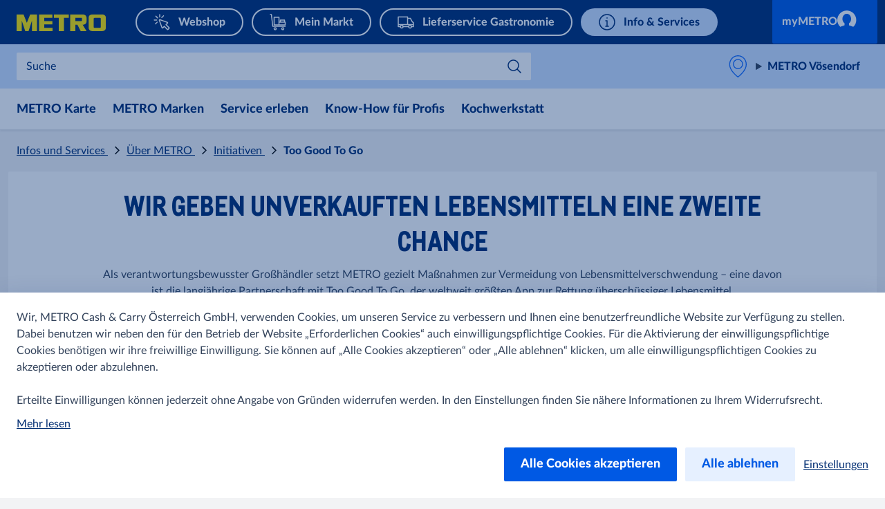

--- FILE ---
content_type: text/html; charset=utf-8
request_url: https://www.metro.at/ueber-metro/initiativen/too-good-to-go
body_size: 23091
content:



<!DOCTYPE html>
<!--[if lt IE 7]>      <html class="no-js lt-ie9 lt-ie8 lt-ie7"> <![endif]-->
<!--[if IE 7]>         <html class="no-js lt-ie9 lt-ie8"> <![endif]-->
<!--[if IE 8]>         <html class="no-js lt-ie9"> <![endif]-->
<!--[if gt IE 8]><!-->
<html class="no-js" lang="de-AT">
<!--<![endif]-->
<head>
<link href="https://cdn.metro-online.com" rel="preconnect" crossorigin>
<link rel="preload" href="//cdn.metro-online.com/nextcms/fonts/Lato/LatoLatin-Heavy.woff2" as="font" crossorigin>
<link rel="preload" href="//cdn.metro-online.com/nextcms/fonts/Lato/LatoLatin-Regular.woff2" as="font" crossorigin>
<link rel="preload" href="//cdn.metro-online.com/nextcms/fonts/CAMetro/CAMetro-subset.woff2" as="font" crossorigin>
<link rel="stylesheet" href="//cdn.metro-online.com/nextcms/fonts/fonts_latin.css"><link href="https://cdn.metro-online.com/bundles/theme-base-css.css?v=SD6sTkoK3wSPzjE8fCir7gl0GLpQZNoB053tMSf0rms1&r=2" rel="stylesheet">
<link href="https://cdn.metro-online.com/bundles/theme-tablet-css.css?v=NyO88awRxb09EvBSIOQ2kv_IUWt2w0zcIDQaqF5_Odo1&r=2" rel="stylesheet" media="(min-width: 768px)">
<link href="https://cdn.metro-online.com/bundles/theme-desktop-css.css?v=xULTuJjx_lu6Wgl7p7P1Lu1xq_QjDtzq5tcGKW-xBpo1&r=2" rel="stylesheet" media="(min-width: 1024px)">

    
    <script>
                               window.ItemContext = { "template_id" : "{425BB7A5-4624-49CF-BA97-8558EE501E72}" };
                            </script>








 




<link rel="canonical" href="https://www.metro.at/ueber-metro/initiativen/too-good-to-go">









    <title>Too Good To Go</title>




    <link href="https://cdn.metro-online.com/-/media/Project/MCW/_User_Documentation/img/Features/favicon/metro-apple-touch-icon-180x180.png?rev=-1" rel="shortcut icon" />




<meta property="og:title"  content="Too Good To Go"><meta property="og:url"  content="https://www.metro.at/ueber-metro/initiativen/too-good-to-go">







<meta property="twitter:title"  content="Too Good To Go"><meta property="twitter:card"  content="summary_large_image">

    <meta name="viewport" content="width=device-width, initial-scale=1" />

</head>
<body class="default-device bodyclass">
    



    <!-- #wrapper -->
<div id="wrapper">
    <!-- #header -->
    <header>
        <div id="header" class="container-fluid">
            <div class="row">
                



<div class="component row-splitter">
        <div class="container-fluid">
            <div class="row">
                 


<div class="component bucket-header">
    <script type="application/json">{"component_name":"bucket_header","component_is_personalized":"false","component_is_reusable":"false","component_is_atom":"false","component_id":"467C3282","rule_name":null,"event":"click_bucket_header","ecommerce":null}</script>
    <div class="component-content">
        <div class="bucket-header-container" style="display:none;">
            <div class="site-header-brand">
<div class="site-header-logo"><a href="/" title="METRO" data-eventval="logo" aria-label="METRO"><picture><img src="https://cdn.metro-online.com/-/media/Project/MCW/shared/Bucket-Header/METRO.svg?rev=-1&w=129&hash=DB804DB52AB628282509929F5704CC77" alt="METRO" width="129" height="32"></picture></a></div>
                
<div class="buckets"><div class="scroll-action-container-left hideArrow">
<div class="scroll-action scroll-left">
</div>
</div><div class="mobile-header"><div class="web site-header-bucket-wrapper">
    <div class="generic-component component-position atom" data-eventid=87D4402E id=c2abdb67fc28a4c3ba01f0a4fec675396 >
        <div class="component-content">





    
            <a class="site-header-bucket marktplatz" data-eventval="onlineshop" target="_blank" rel="noopener noreferrer" href="https://shop.metro.at/sortiment" data-eventkey="marktplatz">

            
                <img src="https://cdn.metro-online.com/nextcms/svgs/bi_onlineshop.svg" alt>
            
            
            
            
            
            
            

            
            <span>Webshop</span>
        </a>
    
        </div>
    </div>

    <div class="generic-component component-position atom" data-eventid=A79241CC id=c9522641325fc44e0be7bce44b5a71048 >
        <div class="component-content">





    
            <a class="site-header-bucket mshop" data-eventval="my-store-bucket" href="/mein-markt" data-eventkey="mshop">

            
            
            
                <img src="https://cdn.metro-online.com/nextcms/svgs/bi_wholesale.svg" alt>
            
            
            
            
            

            
            <span>Mein Markt</span>
        </a>
    
        </div>
    </div>

    <div class="generic-component component-position atom" data-eventid=CD6FE41B id=cc0cdb1aeed7f472eaf810bd6c43c3a2e >
        <div class="component-content">





    
            <a class="site-header-bucket delivery" data-eventval="delivery-bucket" href="/lieferservice-gastronomie" data-eventkey="delivery">

            
            
            
            
            
                <img src="https://cdn.metro-online.com/nextcms/svgs/bi_delivery.svg" alt>
            
            
            

            
            <span>Lieferservice Gastronomie</span>
        </a>
    
        </div>
    </div>

    <div class="generic-component component-position atom" data-eventid=3A061575 id=ce44a4ab2bafb4d2dab525035a2dd38ab >
        <div class="component-content">





    
            <a class="site-header-bucket web" data-eventval="infos-and-services-bucket" href="/infos-und-services" data-eventkey="web">

            
            
            
            
            
            
            
                <img src="https://cdn.metro-online.com/nextcms/svgs/bi_infosservices.svg" alt>
            

            
            <span>Info &amp; Services</span>
        </a>
    
        </div>
    </div>
</div></div><div class="scroll-action-container-right hideArrow">
<div class="scroll-action scroll-right">
</div>
</div></div>
                <!-- COMP_MONITORING:COMP_OK -->

                    <div class="site-header-login">
                        


    <div class="component rich-text">
        <div class="component-content">
<div class="component generic-component header-login-button" style="margin-top:-13px; margin-right:-13px; float: right;">
<a href="https://mymetro.at/account/signin?returnurl=%2F" target="_blank" class="field-button-text btn-primary">
myMETRO
<svg class="idam-svg" version="1.1" xmlns="http://www.w3.org/2000/svg" xmlns:xlink="http://www.w3.org/1999/xlink" width="28" height="28" viewbox="0 0 28 28">
<path class="st0" fill="#FFFFFF" d="M24,12.2c0,3.4-1.4,6.5-3.7,8.6l-5.4-1.9v-2.6c1.6-1.2,2.6-3.3,2.6-5.5c0-3.6-2.5-6.5-5.5-6.5s-5.5,2.9-5.5,6.5
c0,2.2,1,4.3,2.6,5.5v2.6l-5.4,1.9C1.4,18.6,0,15.6,0,12.2c0-6.6,5.4-12,12-12C18.6,0.2,24,5.6,24,12.2z"></path>
</svg>
</a>
</div>        </div>
    </div>


                        
                    </div>
            </div>
        </div>
    </div>
</div>
            </div>
        </div>
        <div class="container-fluid">
            <div class="row">
                
<div class="component generic-component component-position site-sub-header" data-eventid="467C3282"><div class="component-content">        
    <div class="sub-header-area">
        <div class="sub-header-container">
            <div class="sub-header-nav">
                <svg class="nav-icon nav-icon-close" xmlns="http://www.w3.org/2000/svg" xmlns:xlink="http://www.w3.org/1999/xlink" width="26px" height="40px" viewBox="3 2 100 140" version="1.1">
                    <g>
                        <path style="stroke: none; fill-rule: nonzero; fill-opacity: 1; fill: #0064fe;" d="M 19.613281 13.722656 L 13.722656 19.613281 L 44.109375 50 L 13.722656 80.386719 L 19.613281 86.277344 L 50 55.890625 L 80.386719 86.277344 L 86.277344 80.386719 L 55.890625 50 L 86.277344 19.613281 L 80.386719 13.722656 L 50 44.109375 Z M 19.613281 13.722656 "></path>
                    </g>
                </svg>
                <svg class="nav-icon nav-icon-open is-visible" xmlns="http://www.w3.org/2000/svg" xmlns:xlink="http://www.w3.org/1999/xlink" width="28px" height="40px" viewBox="7 2 100 140" version="1.1">
                    <g>
                        <path style="stroke: none; fill-rule: nonzero; fill-opacity: 1; fill: #0064fe;" d="M 8.332031 20.832031 L 8.332031 29.167969 L 91.667969 29.167969 L 91.667969 20.832031 Z M 8.332031 45.832031 L 8.332031 54.167969 L 91.667969 54.167969 L 91.667969 45.832031 Z M 8.332031 70.832031 L 8.332031 79.167969 L 91.667969 79.167969 L 91.667969 70.832031 Z M 8.332031 70.832031 "></path>
                    </g>
                </svg>
                <div class="nav-text">Menu</div>
            </div>

           






<div class="sub-header-search" 
    data-searchurl-fsd="" 
    data-unifiedsearch-enabled="" 
    data-dynamic-order=""
    data-searchurl-unified="">

    <div class='search-overlay'></div>

    <div class="search-title">
        <button class="field-search-label">Suche in</button>
        <svg viewBox="0 0 32 32" width="22px" height="22px">
        <defs></defs><path class="cls-1" d="M24,12a1,1,0,0,1,.7,1.71l-8.16,8a1,1,0,0,1-1.4,0L7.3,14a1,1,0,0,1,1.4-1.43l7.14,7,7.46-7.31A1,1,0,0,1,24,12Z"></path>
        </svg>
    </div>

    <div class="search-wrapper">
        <button class="icon-back" aria-label="Zur&uuml;ck"></button>
        <label class="hidden field-search-placeholder" for="site-header-input">Suche</label>
        <input class="search-box-input" type="text" autocomplete="off" name="textBoxSearch" id="site-header-input" placeholder="Suche"  readonly="true" >
        
        <div class="buttons">
            <button class="clean" aria-label="L&ouml;schen">
            </button>
            <button class="icon-search" aria-label="Suchen">
            </button>
        </div>

        <span class="search-placeholder field-search-placeholder">Suche</span>
        <span class="category-text field-category-text">in</span>

        
            <div class="sub-header-bucket-suggestion">
                
                    
                    
                    
                        
                            
                            <div data-searchurl="https://shop.metro.at/shop/1/products?q={0}&catId=" data-event-bucket="onlineshop" class="marktplatz bucket-suggestion" title="Suche">
                                <a class="field-label" href="#">Webshop</a>
                                <svg xmlns="http://www.w3.org/2000/svg" width="24" height="24"><g class="nc-icon-wrapper" fill="#1269fa"><path d="M23.576.183a1 1 0 0 0-1.393.242L7.367 21.452l-5.66-5.659a.999.999 0 1 0-1.414 1.413l6.5 6.5a1 1 0 0 0 1.524-.13l15.5-22a1 1 0 0 0-.241-1.393z"/><path fill="none" d="M0 0h24v24H0z"/></g></svg>
                                <div class="bucket-id">{7F6B91ED-1918-4524-9843-5DD287D4402E}</div>
                                </div>
                        
                            
                            <div data-searchurl="https://www.metro.at/search#site-search_e=0&site-search_q={0}" data-event-bucket="my-store-bucket" class="mshop bucket-suggestion" title="Suche">
                                <a class="field-label" href="#">Mein Markt</a>
                                <svg xmlns="http://www.w3.org/2000/svg" width="24" height="24"><g class="nc-icon-wrapper" fill="#1269fa"><path d="M23.576.183a1 1 0 0 0-1.393.242L7.367 21.452l-5.66-5.659a.999.999 0 1 0-1.414 1.413l6.5 6.5a1 1 0 0 0 1.524-.13l15.5-22a1 1 0 0 0-.241-1.393z"/><path fill="none" d="M0 0h24v24H0z"/></g></svg>
                                <div class="bucket-id">{7C44A209-B246-4722-949E-B51CA79241CC}</div>
                                </div>
                        
                            
                            <div data-searchurl="https://www.metro.at/search#site-search_e=0&site-search_q={0}" data-event-bucket="delivery-bucket" class="delivery bucket-suggestion" title="Suche">
                                <a class="field-label" href="#">Lieferservice Gastronomie</a>
                                <svg xmlns="http://www.w3.org/2000/svg" width="24" height="24"><g class="nc-icon-wrapper" fill="#1269fa"><path d="M23.576.183a1 1 0 0 0-1.393.242L7.367 21.452l-5.66-5.659a.999.999 0 1 0-1.414 1.413l6.5 6.5a1 1 0 0 0 1.524-.13l15.5-22a1 1 0 0 0-.241-1.393z"/><path fill="none" d="M0 0h24v24H0z"/></g></svg>
                                <div class="bucket-id">{7B0C2A2F-7775-4F80-BB5B-3038CD6FE41B}</div>
                                </div>
                        
                            
                            <div data-searchurl="https://www.metro.at/search#site-search_e=0&site-search_q={0}" data-event-bucket="infos-and-services-bucket" class="web bucket-suggestion" title="Suche">
                                <a class="field-label" href="#">Info &amp; Services</a>
                                <svg xmlns="http://www.w3.org/2000/svg" width="24" height="24"><g class="nc-icon-wrapper" fill="#1269fa"><path d="M23.576.183a1 1 0 0 0-1.393.242L7.367 21.452l-5.66-5.659a.999.999 0 1 0-1.414 1.413l6.5 6.5a1 1 0 0 0 1.524-.13l15.5-22a1 1 0 0 0-.241-1.393z"/><path fill="none" d="M0 0h24v24H0z"/></g></svg>
                                <div class="bucket-id">{71A0A878-7A94-4DE1-B598-B4D43A061575}</div>
                                </div>
                        
                    
                
            </div>
        
        <div class="sub-header-search-suggestion" data-ds={A9B579B4-41C5-41C3-B91C-F0EF467C3282} data-clear-item-label="l&ouml;schen">
            <dl class="recent">
                <dt>K&uuml;rzliche Suchen<button class="trackable" aria-label="Alles l&ouml;schen"><script type="application/json">{"event":"search_suggestion_clear_all","suggestion_type":"recent"}</script>Alles l&ouml;schen</button></dt>
            </dl>
            
            <ul></ul>
           
        </div>
    </div>
</div>

            <div class="sub-header-support">
                <div class="support-div"></div>
            </div>
        </div>
    </div>

    <div class="sub-header-area right">
        <div class="sub-header-store">
            <div class="store-div">
                





<div class="component generic-component component-position store-flyout" id="c307ca51c95d64a008f0835645cbef632"><script type="application/json">
{
"component_name" : "store-flyout",
"component_is_personalized" : "false",
"component_is_reusable" : "false",
"component_is_atom" : "false",
"component_id" : "467C3282",
"rule_name" : null,
"event" : "click_store_flyout",
"data-eventid" : "37EA7474",
"data-reload-on" : null}</script>
<div class="component-content">
    <details class='flyout-btn'> 
        <summary class="title">
            <span class="field-store-name">METRO Vösendorf</span>
            <span class="arrow"></span>
        </summary>
        <span class="field-store-id" style="display:none" data-id="{32F568F1-D2D2-4F90-A867-2F5C17F3D455}">10</span>
        <div class='flyout-details'>
            
            <div class="overlay-flyout"></div>
            <div class='details-area'> 
                <div class="store-found-label">
                    <span class="field-store-found-label">METRO-Märkte in Ihrer Nähe</span>
                    <span class="details-close"></span>
                </div>
                <div class="details-body">
                    <span class="field-store-name">METRO Vösendorf</span>
                    <div class="field-address">Metro-Platz 1 / 2331 Vösendorf</div>
                    <a target="_blank" class="store-events" href="https://www.google.com/maps/?q=48.126514,16.323473">
                        <div class="field-plan-trip-button-label">Anfahrt planen</div>
                    </a>
                    
                        <a class="store-events" href="mailto:voesendorf@metro.at">
                            <div class="field-write-message">Kontakt</div>
                        </a>
                    
                    <a class="store-events" href="tel:0043 (50) 8066-10">
                        <div class="field-phones">0043 (50) 8066-10</div>
                    </a>

                    
                    <script id="opening-hours-data" type="application/json" charset="UTF-8">
                    [
                        
                        {
                            "Label": "Montag",
                            "Hours": "06:00 - 22:00",
                            "Date": "",
                            "IsSpecial": "false",
                            "FormattedDate": ""
                        },
                        
                        {
                            "Label": "Dienstag",
                            "Hours": "06:00 - 22:00",
                            "Date": "",
                            "IsSpecial": "false",
                            "FormattedDate": ""
                        },
                        
                        {
                            "Label": "Mittwoch",
                            "Hours": "06:00 - 22:00",
                            "Date": "",
                            "IsSpecial": "false",
                            "FormattedDate": ""
                        },
                        
                        {
                            "Label": "Donnerstag",
                            "Hours": "06:00 - 22:00",
                            "Date": "",
                            "IsSpecial": "false",
                            "FormattedDate": ""
                        },
                        
                        {
                            "Label": "Freitag",
                            "Hours": "06:00 - 22:00",
                            "Date": "",
                            "IsSpecial": "false",
                            "FormattedDate": ""
                        },
                        
                        {
                            "Label": "Samstag",
                            "Hours": "08:00 - 18:00",
                            "Date": "",
                            "IsSpecial": "false",
                            "FormattedDate": ""
                        },
                        
                        {
                            "Label": "Sonntag",
                            "Hours": "geschlossen",
                            "Date": "",
                            "IsSpecial": "false",
                            "FormattedDate": ""
                        }
                        
                    ]
                    </script>	

                    <details>
                        <summary class="hours">
                            <span class="field-opening-hours-label">
                                Heute geöffnet bis
                            </span>
                        </summary>
                        <div class="hours-details">
                            <div>
                            </div>
                            <div>
                                
                                    <a class="field-explore-all-label" href='/metro-maerkte/voesendorf'>
                                        Alle Öffnungszeiten ansehen
                                    </a>
                                
                            </div>
                        </div>   
                    </details>
                    
                        <a class="btn-secondary store-info-button" title='voesendorf' href='/metro-maerkte/voesendorf'>
                            Zur Marktseite
                        </a>
                    
                    <button class="btn-primary field-select-this-store-label">Markt ändern</button>    
                                       
                        <div class="field-offers-may-differ">Angebote können je nach Markt variieren.</div>     
                         
                </div>
            </div>  

            <div class="store-search">
                <div class="store-found-label">
                    <span class="field-store-found-label back field-back">zurück</span>
                    <div class="details-close"></div>
                </div>
                <div class="details-body">
                    <div class="field-change-store-label">Marktübersicht</div>
                    <div class="find-area">
                        <input class="find-store" type="text" placeholder="suchen" data-itemid="{2D2A80FC-314C-4CF4-8682-739C4C6FDACB}" data-country="at" data-google-key="NEXTCMS_MCW_AT_METRO">
                    </div>
                    <div class="store-results"></div>
                    <div class="no-results hide">
                        Keine Ergebnisse
                    </div>
                </div>
            </div>
        </div>
    </details>

    <div class="component generic-component message success">
        <div class="component-content">
            <div class="notification-section">
                <div class="icon"></div>
                <div class="fields-container">
                    <div class="desc">
                        Markt geändert
                    </div>
                </div>
            </div>
        </div>
    </div>
</div></div>
            </div>
        </div>
    </div>

</div></div>
            </div>
        </div>
        <div class="container-fluid">
            <div class="row">
                


<div class="component nav-ncms   ">
    <script type="application/json">{"component_name":"navigation-container","component_is_personalized":"false","component_is_reusable":"false","component_is_atom":"false","component_id":"3853A921","rule_name":null,"event":"click_navigation_container","ecommerce":null}</script>
    <div class="m-main-navigation" style="display: none">
        <div class="c-mainNavigation">
            <nav class="m-mainNavigation carousel-light activated">
                <div class="left">
                    <div>
                        <svg viewBox="16 0 48 48" xmlns="http://www.w3.org/2000/svg"><path d="m19.816 24 9.721 9.393a1.491 1.491 0 0 1 0 2.16 1.62 1.62 0 0 1-2.235 0L16.463 25.08a1.491 1.491 0 0 1 0-2.16l10.839-10.473a1.62 1.62 0 0 1 2.235 0 1.491 1.491 0 0 1 0 2.16L19.816 24Z" fill="#0059e4"/></svg>
                    </div>
                    <div class="left-layer"></div>
                </div>
                <ul class="variable-list slides mob-ncms-cnt">


<li class="slide">
    <div>
        <div class="col-nav">
                    <div>
                        <input type="radio" name="lvl0" class="lvl0" id="col-eb0bb093" data-id="eb0bb093" data-level="0" data-col="true" />
                        <label class="lvl0lbl" data-id="eb0bb093" data-level="0" data-col="true" for="col-eb0bb093">
METRO Karte                        </label>
                        <div class="colddCnt lvl1Cnt" id="clm-eb0bb093">
                            <div class="bckBtn" data-id="eb0bb093" data-level="0" data-col="true">
                                <span class="bckBtnChld">Back</span>
                            </div>
                            <div class="lvl1LnCnt">
                                    <a href="/metro-karte" class="lvl0Nav navLnk" data-lvl="2" data-pos="1" data-type=""> METRO Karte</a>
                            </div>
                                <div class="lvl1LnCnt">

                                                <a href="/metro-karte/kunde-werden" class="lvl1Lbl navLnk" data-lvl="2" data-pos="2" data-type="">METRO-Kunde werden</a>
                                </div>
                                <div class="lvl1LnCnt">

                                                <a href="/metro-karte/zusatzkarte-beantragen" class="lvl1Lbl navLnk" data-lvl="2" data-pos="3" data-type="">Zusatzkarte beantragen</a>
                                </div>
                                <div class="lvl1LnCnt">

                                                <a href="/metro-karte/einkaufsvollmacht" class="lvl1Lbl navLnk" data-lvl="2" data-pos="4" data-type="">Einkaufsvollmacht</a>
                                </div>
                                <div class="lvl1LnCnt">

                                                <a href="/metro-karte/newsletter" class="lvl1Lbl navLnk" data-lvl="2" data-pos="5" data-type="">Newsletter abonnieren</a>
                                </div>
                                <div class="lvl1LnCnt">

                                                <a href="/metro-karte/metro-app" class="lvl1Lbl navLnk" data-lvl="2" data-pos="6" data-type="">METRO App</a>
                                </div>
                                <div class="lvl1LnCnt">

                                                <a href="/metro-karte/vorteile" class="lvl1Lbl navLnk" data-lvl="2" data-pos="7" data-type="">Vorteile</a>
                                </div>
                        </div>
                    </div>
        </div>
    </div>
</li>



<li class="slide">
    <div>
        <div class="col-nav">
                    <div>
                        <input type="radio" name="lvl0" class="lvl0" id="col-10bbfef4" data-id="10bbfef4" data-level="0" data-col="true" />
                        <label class="lvl0lbl" data-id="10bbfef4" data-level="0" data-col="true" for="col-10bbfef4">
METRO Marken                        </label>
                        <div class="colddCnt lvl1Cnt" id="clm-10bbfef4">
                            <div class="bckBtn" data-id="10bbfef4" data-level="0" data-col="true">
                                <span class="bckBtnChld">Back</span>
                            </div>
                            <div class="lvl1LnCnt">
                                    <a href="/metro-marken" class="lvl0Nav navLnk" data-lvl="2" data-pos="1" data-type=""> METRO Marken</a>
                            </div>
                                <div class="lvl1LnCnt">

                                                <a href="/metro-marken/aro" class="lvl1Lbl navLnk" data-lvl="2" data-pos="2" data-type="">aro</a>
                                </div>
                                <div class="lvl1LnCnt">

                                                <a href="/metro-marken/metro-chef" class="lvl1Lbl navLnk" data-lvl="2" data-pos="3" data-type="">METRO Chef</a>
                                </div>
                                <div class="lvl1LnCnt">

                                                <a href="/metro-marken/metro-premium" class="lvl1Lbl navLnk" data-lvl="2" data-pos="4" data-type="">METRO Premium</a>
                                </div>
                                <div class="lvl1LnCnt">

                                                <a href="/metro-marken/metro-professional" class="lvl1Lbl navLnk" data-lvl="2" data-pos="5" data-type="">METRO Professional</a>
                                </div>
                                <div class="lvl1LnCnt">

                                                <a href="/metro-marken/rioba" class="lvl1Lbl navLnk" data-lvl="2" data-pos="6" data-type="">Rioba</a>
                                </div>
                                <div class="lvl1LnCnt">

                                                <a href="/metro-marken/sigma" class="lvl1Lbl navLnk" data-lvl="2" data-pos="7" data-type="">Sigma</a>
                                </div>
                                <div class="lvl1LnCnt">

                                                <a href="/metro-marken/tarrington-house" class="lvl1Lbl navLnk" data-lvl="2" data-pos="8" data-type="">Tarrington House</a>
                                </div>
                                <div class="lvl1LnCnt">

                                                <a href="/metro-marken/neuheiten" class="lvl1Lbl navLnk" data-lvl="2" data-pos="9" data-type="">Produktneuheiten</a>
                                </div>
                        </div>
                    </div>
        </div>
    </div>
</li>




        <li class="slide">
            <div>
                <div class="mega-nav">
                    <div>
                        <input type="radio" name="lvl0" autocomplete="off" class="lvl0" id="mega-ca7e9c71" data-id="ca7e9c71" data-level="0" data-col="false" />
                        <label class="lvl0lbl" for="mega-ca7e9c71" data-id="ca7e9c71" data-level="0" data-col="false">
                            Service erleben
                        </label>
                        <div class="ddCnt">
                            <div class="lvl1Cnt" id="nav-ca7e9c71">
                                <div class="bckBtn" data-id="ca7e9c71" data-level="0" data-col="false">
                                    <span class="bckBtnChld">Back</span>
                                </div>

                                    <div class="lvl1Ele">
                                        <a href="/service-erleben" class="lvl0Nav navLnk" data-lvl="2" data-pos="1" data-type=""> Service erleben</a>
                                    </div>

                                    <div class="lvl1Ele">
                                        <input name="lvl1LblInp" type="radio" id="nav-3f50314c-lbl" />
                                            <div class="lvl1LnCnt">
                                                <label class="lvl1Lbl chld" for="mega-3f50314c" data-id="3f50314c" data-level="1" data-col="false">
                                                    Marktservices
                                                </label>
                                            </div>
                                    </div>
                                    <div class="lvl1Ele">
                                        <input name="lvl1LblInp" type="radio" id="nav-b4ab0b86-lbl" />
                                            <div class="lvl1LnCnt">
                                                <label class="lvl1Lbl chld" for="mega-b4ab0b86" data-id="b4ab0b86" data-level="1" data-col="false">
                                                    DISH – Digitale Gastro-L&#246;sungen
                                                </label>
                                            </div>
                                    </div>
                                    <div class="lvl1Ele">
                                        <input name="lvl1LblInp" type="radio" id="nav-7616f600-lbl" />
                                            <div class="lvl1LnCnt">
                                                <label class="lvl1Lbl chld" for="mega-7616f600" data-id="7616f600" data-level="1" data-col="false">
                                                    Zustellm&#246;glichkeiten
                                                </label>
                                            </div>
                                    </div>
                            </div>
                                <input type="radio" name="lvl1" class="lvl1" id="mega-3f50314c" data-id="3f50314c" data-level="1" data-col="false" />
                                <div class="lvl2Cnt" id="nav-3f50314c">
                                    <div class="bckBtn" data-id="3f50314c" data-level="1" data-col="false">
                                        <span class="bckBtnChld">Back</span>
                                    </div>
                                        <div class="lvl2Ele">
                                            <a href="/service-erleben/marktservices" class="lvl1Nav navLnk" data-lvl="3" data-pos="1" data-type=""> Marktservices</a>
                                        </div>
                                                                            <div class="lvl2Ele">
                                            <input name="lvl2LblInp" type="radio" id="nav-48f0da4e-lbl" />
                                                        <a href="/service-erleben/marktservices/weinfachberatung" class="lvl2Lbl navLnk" data-lvl="3" data-pos="2" data-type="">Weinfachberatung</a>
                                        </div>
                                        <div class="lvl2Ele">
                                            <input name="lvl2LblInp" type="radio" id="nav-8446206e-lbl" />
                                                        <a href="/service-erleben/marktservices/frische-vorbestellung" class="lvl2Lbl navLnk" data-lvl="3" data-pos="3" data-type="">Vorbestellung</a>
                                        </div>
                                        <div class="lvl2Ele">
                                            <input name="lvl2LblInp" type="radio" id="nav-820b72f4-lbl" />
                                                        <a href="/service-erleben/marktservices/regionah" class="lvl2Lbl navLnk" data-lvl="3" data-pos="4" data-type="">Regionah Sortiment</a>
                                        </div>
                                        <div class="lvl2Ele">
                                            <input name="lvl2LblInp" type="radio" id="nav-f659d7c5-lbl" />
                                                        <a href="/service-erleben/marktservices/Gastroshop" class="lvl2Lbl navLnk" data-lvl="3" data-pos="5" data-type="">Gastroshop</a>
                                        </div>
                                        <div class="lvl2Ele">
                                            <input name="lvl2LblInp" type="radio" id="nav-e6d8c38c-lbl" />
                                                <div class="lvl2LnCnt">
                                                    <label class="lvl2Lbl chld" data-id="e6d8c38c" data-level="2" data-col="false" for="mega-e6d8c38c">
                                                        Individuelle Gestaltung
                                                    </label>
                                                </div>
                                        </div>
                                </div>
                                <input type="radio" name="lvl1" class="lvl1" id="mega-b4ab0b86" data-id="b4ab0b86" data-level="1" data-col="false" />
                                <div class="lvl2Cnt" id="nav-b4ab0b86">
                                    <div class="bckBtn" data-id="b4ab0b86" data-level="1" data-col="false">
                                        <span class="bckBtnChld">Back</span>
                                    </div>
                                        <div class="lvl2Ele">
                                            <a href="/service-erleben/digitale-loesungen" class="lvl1Nav navLnk" data-lvl="3" data-pos="5" data-type=""> DISH – Digitale Gastro-L&#246;sungen</a>
                                        </div>
                                                                            <div class="lvl2Ele">
                                            <input name="lvl2LblInp" type="radio" id="nav-d0b29c77-lbl" />
                                                        <a href="/service-erleben/digitale-loesungen/order" class="lvl2Lbl navLnk" data-lvl="3" data-pos="6" data-type="">DISH Order</a>
                                        </div>
                                        <div class="lvl2Ele">
                                            <input name="lvl2LblInp" type="radio" id="nav-18288526-lbl" />
                                                        <a href="/service-erleben/digitale-loesungen/reservation" class="lvl2Lbl navLnk" data-lvl="3" data-pos="7" data-type="">DISH Reservation</a>
                                        </div>
                                        <div class="lvl2Ele">
                                            <input name="lvl2LblInp" type="radio" id="nav-40f989d1-lbl" />
                                                        <a href="/service-erleben/digitale-loesungen/weblisting" class="lvl2Lbl navLnk" data-lvl="3" data-pos="8" data-type="">DISH Weblisting</a>
                                        </div>
                                        <div class="lvl2Ele">
                                            <input name="lvl2LblInp" type="radio" id="nav-ef07bec5-lbl" />
                                                        <a href="/service-erleben/digitale-loesungen/website" class="lvl2Lbl navLnk" data-lvl="3" data-pos="9" data-type="">DISH Website</a>
                                        </div>
                                </div>
                                <input type="radio" name="lvl1" class="lvl1" id="mega-7616f600" data-id="7616f600" data-level="1" data-col="false" />
                                <div class="lvl2Cnt" id="nav-7616f600">
                                    <div class="bckBtn" data-id="7616f600" data-level="1" data-col="false">
                                        <span class="bckBtnChld">Back</span>
                                    </div>
                                        <div class="lvl2Ele">
                                            <a href="/service-erleben/zustellmoeglichkeiten" class="lvl1Nav navLnk" data-lvl="3" data-pos="9" data-type=""> Zustellm&#246;glichkeiten</a>
                                        </div>
                                                                            <div class="lvl2Ele">
                                            <input name="lvl2LblInp" type="radio" id="nav-eb4e78ad-lbl" />
                                                        <a href="/service-erleben/zustellmoeglichkeiten/metro-express-zustellung" class="lvl2Lbl navLnk" data-lvl="3" data-pos="10" data-type="">METRO Express Zustellung</a>
                                        </div>
                                        <div class="lvl2Ele">
                                            <input name="lvl2LblInp" type="radio" id="nav-902e70e5-lbl" />
                                                        <a href="/service-erleben/zustellmoeglichkeiten/metro-on-tour" class="lvl2Lbl navLnk" data-lvl="3" data-pos="11" data-type="">METRO on Tour</a>
                                        </div>
                                        <div class="lvl2Ele">
                                            <input name="lvl2LblInp" type="radio" id="nav-1c61ea44-lbl" />
                                                        <a href="/service-erleben/zustellmoeglichkeiten/nonfood-zustellservice" class="lvl2Lbl navLnk" data-lvl="3" data-pos="12" data-type="">METRO Nonfood Zustellservice</a>
                                        </div>
                                </div>
                                                                    <input type="radio" name="lvl2" class="lvl2" id="mega-e6d8c38c" data-id="e6d8c38c" data-level="3" data-col="false" />
                                        <div class="lvl3Cnt" id="nav-e6d8c38c">
                                            <div class="bckBtn" data-id="e6d8c38c" data-level="2" data-col="false">
                                                <span class="bckBtnChld">Back</span>
                                            </div>
                                                <div class="lvl3Ele">
                                                    <a href="/service-erleben/marktservices/individuelle-gestaltung" class="lvl2Nav navLnk" data-lvl="4" data-pos="1" data-type=""> Individuelle Gestaltung</a>
                                                </div>
                                                                                            <div class="lvl3Ele">
                                                    <div class="lvl3LnCnt">
                                                                <a href="/service-erleben/marktservices/individuelle-gestaltung/arbeitskleidung-und-textilien" class="lvl3lbl navLnk" data-lvl="4" data-pos="2" data-type="">Arbeitskleidung und Textilien</a>
                                                    </div>
                                                </div>
                                                <div class="lvl3Ele">
                                                    <div class="lvl3LnCnt">
                                                                <a href="/service-erleben/marktservices/individuelle-gestaltung/bueroartikelgravur" class="lvl3lbl navLnk" data-lvl="4" data-pos="3" data-type="">B&#252;roartikelgravur</a>
                                                    </div>
                                                </div>
                                                <div class="lvl3Ele">
                                                    <div class="lvl3LnCnt">
                                                                <a href="/service-erleben/marktservices/individuelle-gestaltung/glaeser-und-besteckgravur" class="lvl3lbl navLnk" data-lvl="4" data-pos="4" data-type="">Gl&#228;ser- und Besteckgravur</a>
                                                    </div>
                                                </div>
                                                <div class="lvl3Ele">
                                                    <div class="lvl3LnCnt">
                                                                <a href="/service-erleben/marktservices/individuelle-gestaltung/pizzakarton-und-servietten" class="lvl3lbl navLnk" data-lvl="4" data-pos="5" data-type="">Pizzakarton und Servietten</a>
                                                    </div>
                                                </div>
                                        </div>
                        </div>
                    </div>
                </div>
            </div>
        </li>


<li class="slide">
    <div>
        <div class="col-nav">
                    <div>
                        <input type="radio" name="lvl0" class="lvl0" id="col-8e3ca0d7" data-id="8e3ca0d7" data-level="0" data-col="true" />
                        <label class="lvl0lbl" data-id="8e3ca0d7" data-level="0" data-col="true" for="col-8e3ca0d7">
Know-How f&#252;r Profis                        </label>
                        <div class="colddCnt lvl1Cnt" id="clm-8e3ca0d7">
                            <div class="bckBtn" data-id="8e3ca0d7" data-level="0" data-col="true">
                                <span class="bckBtnChld">Back</span>
                            </div>
                            <div class="lvl1LnCnt">
                                    <a href="/know-how-fuer-profis" class="lvl0Nav navLnk" data-lvl="2" data-pos="1" data-type=""> Know-How f&#252;r Profis</a>
                            </div>
                                <div class="lvl1LnCnt">

                                                <a href="/know-how-fuer-profis/haccp" class="lvl1Lbl navLnk" data-lvl="2" data-pos="2" data-type="">HACCP</a>
                                </div>
                                <div class="lvl1LnCnt">

                                                <a href="/know-how-fuer-profis/lmiv" class="lvl1Lbl navLnk" data-lvl="2" data-pos="3" data-type="">LMIV</a>
                                </div>
                                <div class="lvl1LnCnt">

                                                <a href="/know-how-fuer-profis/rezepte" class="lvl1Lbl navLnk" data-lvl="2" data-pos="4" data-type="">Rezepte</a>
                                </div>
                                <div class="lvl1LnCnt">

                                                <a href="/know-how-fuer-profis/registrierkassen" class="lvl1Lbl navLnk" data-lvl="2" data-pos="5" data-type="">Registrierkassen</a>
                                </div>
                                <div class="lvl1LnCnt">

                                                <a href="/know-how-fuer-profis/verwertung-und-entsorgung" class="lvl1Lbl navLnk" data-lvl="2" data-pos="6" data-type="">Verwertung und Entsorgung</a>
                                </div>
                                <div class="lvl1LnCnt">

                                                <a href="/einwegpfand" class="lvl1Lbl navLnk" data-lvl="2" data-pos="7" data-type="">Einwegpfand</a>
                                </div>
                                <div class="lvl1LnCnt">

                                                <a href="/guidemichelin" class="lvl1Lbl navLnk" data-lvl="2" data-pos="8" data-type="">GuideMICHELIN 2025</a>
                                </div>
                                <div class="lvl1LnCnt">

                                                <a href="/smart-kitchen" class="lvl1Lbl navLnk" data-lvl="2" data-pos="9" data-type="">Smart Kitchen</a>
                                </div>
                        </div>
                    </div>
        </div>
    </div>
</li>



<li class="slide">
    <div>
        <div class="col-nav">
                    <div>
                        <input type="radio" name="lvl0" class="lvl0" id="col-e79e0e2f" data-id="e79e0e2f" data-level="0" data-col="true" />
                        <label class="lvl0lbl" data-id="e79e0e2f" data-level="0" data-col="true" for="col-e79e0e2f">
Kochwerkstatt                         </label>
                        <div class="colddCnt lvl1Cnt" id="clm-e79e0e2f">
                            <div class="bckBtn" data-id="e79e0e2f" data-level="0" data-col="true">
                                <span class="bckBtnChld">Back</span>
                            </div>
                            <div class="lvl1LnCnt">
                                    <a href="/kochwerkstatt" class="lvl0Nav navLnk" data-lvl="2" data-pos="1" data-type=""> Kochwerkstatt </a>
                            </div>
                                <div class="lvl1LnCnt">

                                </div>
                                <div class="lvl1LnCnt">

                                </div>
                        </div>
                    </div>
        </div>
    </div>
</li>

                </ul>
                <div class="right">
                    <div>
                        <svg viewBox="-16 0 48 48" xmlns="http://www.w3.org/2000/svg"><path d="m28.184 24-9.721-9.393a1.491 1.491 0 0 1 0-2.16 1.62 1.62 0 0 1 2.235 0L31.537 22.92a1.491 1.491 0 0 1 0 2.16L20.698 35.553a1.62 1.62 0 0 1-2.235 0 1.491 1.491 0 0 1 0-2.16L28.184 24Z" fill="#0059e4" fill-rule="nonzero"/></svg>
                    </div>
                    <div class="right-layer"></div>
                </div>
            </nav>
            <div class="nav-modal"></div>
        </div>
    </div>
        <div class="nav-ncms-mob" style="display: none"></div>
</div>
<!-- COMP_MONITORING:COMP_OK -->
            </div>
        </div>
        <div class="container-fluid">
            <div class="row">
                



    <nav class="custom-breadcrumb-component">
        <ol>
                        <li>
                            <a href="/infos-und-services">
                                Infos und Services
                                <svg xmlns="http://www.w3.org/2000/svg" width="7" height="13" viewBox="0 0 7 13">
                                    <path d="M-2.03033009,3.40716991 C-1.76406352,3.14090335 -1.34739984,3.1166973 -1.05378835,3.33455176 L-0.969669914,3.40716991 L3.5,7.877 L7.96966991,3.40716991 C8.23593648,3.14090335 8.65260016,3.1166973 8.94621165,3.33455176 L9.03033009,3.40716991 C9.29659665,3.67343648 9.3208027,4.09010016 9.10294824,4.38371165 L9.03033009,4.46783009 L4.03033009,9.46783009 C3.76406352,9.73409665 3.34739984,9.7583027 3.05378835,9.54044824 L2.96966991,9.46783009 L-2.03033009,4.46783009 C-2.3232233,4.17493687 -2.3232233,3.70006313 -2.03033009,3.40716991 Z" transform="rotate(-90 3.5 6.438)" />
                                </svg>
                            </a>
                        </li>
                        <li>
                            <a href="/ueber-metro">
                                &#220;ber METRO
                                <svg xmlns="http://www.w3.org/2000/svg" width="7" height="13" viewBox="0 0 7 13">
                                    <path d="M-2.03033009,3.40716991 C-1.76406352,3.14090335 -1.34739984,3.1166973 -1.05378835,3.33455176 L-0.969669914,3.40716991 L3.5,7.877 L7.96966991,3.40716991 C8.23593648,3.14090335 8.65260016,3.1166973 8.94621165,3.33455176 L9.03033009,3.40716991 C9.29659665,3.67343648 9.3208027,4.09010016 9.10294824,4.38371165 L9.03033009,4.46783009 L4.03033009,9.46783009 C3.76406352,9.73409665 3.34739984,9.7583027 3.05378835,9.54044824 L2.96966991,9.46783009 L-2.03033009,4.46783009 C-2.3232233,4.17493687 -2.3232233,3.70006313 -2.03033009,3.40716991 Z" transform="rotate(-90 3.5 6.438)" />
                                </svg>
                            </a>
                        </li>
                        <li>
                            <a href="/ueber-metro/initiativen">
                                Initiativen
                                <svg xmlns="http://www.w3.org/2000/svg" width="7" height="13" viewBox="0 0 7 13">
                                    <path d="M-2.03033009,3.40716991 C-1.76406352,3.14090335 -1.34739984,3.1166973 -1.05378835,3.33455176 L-0.969669914,3.40716991 L3.5,7.877 L7.96966991,3.40716991 C8.23593648,3.14090335 8.65260016,3.1166973 8.94621165,3.33455176 L9.03033009,3.40716991 C9.29659665,3.67343648 9.3208027,4.09010016 9.10294824,4.38371165 L9.03033009,4.46783009 L4.03033009,9.46783009 C3.76406352,9.73409665 3.34739984,9.7583027 3.05378835,9.54044824 L2.96966991,9.46783009 L-2.03033009,4.46783009 C-2.3232233,4.17493687 -2.3232233,3.70006313 -2.03033009,3.40716991 Z" transform="rotate(-90 3.5 6.438)" />
                                </svg>
                            </a>
                        </li>
                        <li class="active">
                            <strong>
                                Too Good To Go
                            </strong>
                        </li>
        </ol>
    </nav>

            </div>
        </div>
</div>
            </div>
        </div>
    </header>
    <!-- /#header -->
    <!-- #content -->
    <main>
        <div id="content" class="container-fluid">
            <div class="row">
                

<div class="component row-splitter">
        <div class="container-fluid">
            <div class="row">
                


<div class="component generic-component component-position intro intro-default comp-box element-position" data-eventid="9DD57AA1" id="c9f66654297f14e50bc6cd7fce37d1911"><script type="application/json">
{
"component_name" : "intro-h1",
"component_is_personalized" : "false",
"component_is_reusable" : "false",
"component_is_atom" : "false",
"component_id" : "9DD57AA1",
"rule_name" : null,
"event" : "click_intro_default",
"component_variant" : "Intro With Image"}</script>
<div class="component-content">


<h1>Wir geben unverkauften Lebensmitteln eine zweite Chance</h1>


<p class="intro-description">Als verantwortungsbewusster Großhändler setzt METRO gezielt Maßnahmen zur Vermeidung von Lebensmittelverschwendung – eine davon ist die langjährige Partnerschaft mit Too Good To Go, der weltweit größten App zur Rettung überschüssiger Lebensmittel.<br/><br/>Über die App können Lebensmittel, die kurz vor dem Mindesthaltbarkeitsdatum stehen, in Too Good To Go-Sackerln zu stark vergünstigten Preisen zur Abholung angeboten werden. Unsere Kundinnen und Kunden erhalten damit qualitativ einwandfreie Produkte zu einem attraktiven Preis – und setzen gleichzeitig ein Zeichen für mehr Nachhaltigkeit.<br/></p>







	
		<div class="intro-image">
			<picture>
				<source media="(min-width: 1200px)" srcset="https://cdn.metro-online.com/-/media/Project/MCW/AT_Metro/Campaigns/Nachhaltigkeit/Header_1392_464_TooGoodToGo.png?rev=08142d6b65cd441f8339ee601ebbc63d&w=1392&webp=1&hash=1CDC67A082555866A8C1B324C0F1D0D0" type="image/webp">
				<source media="(min-width: 1024px)" srcset="https://cdn.metro-online.com/-/media/Project/MCW/AT_Metro/Campaigns/Nachhaltigkeit/Header_1392_464_TooGoodToGo.png?rev=08142d6b65cd441f8339ee601ebbc63d&w=1151&webp=1&hash=187C64FBFCCD480D24282C28172662D0" type="image/webp">
				<source media="(min-width: 768px)" srcset="https://cdn.metro-online.com/-/media/Project/MCW/AT_Metro/Campaigns/Nachhaltigkeit/Header_1392_464_TooGoodToGo.png?rev=08142d6b65cd441f8339ee601ebbc63d&w=975&webp=1&hash=244202E230534E8CF646C5C6295838E9" type="image/webp">
				<source media="(min-width: 400px)" srcset="https://cdn.metro-online.com/-/media/Project/MCW/AT_Metro/Campaigns/Nachhaltigkeit/Header_1392_464_TooGoodToGo.png?rev=08142d6b65cd441f8339ee601ebbc63d&w=719&webp=1&hash=6E5202D81FB7F784091C324E8BFAB795" type="image/webp">
				<source media="(max-width: 399px)" srcset="https://cdn.metro-online.com/-/media/Project/MCW/AT_Metro/Campaigns/Nachhaltigkeit/Header_1392_464_TooGoodToGo.png?rev=08142d6b65cd441f8339ee601ebbc63d&w=351&webp=1&hash=EF7E33D3004EC786DCFCDC6E58978CD2" type="image/webp">
				<img src="https://cdn.metro-online.com/-/media/Project/MCW/AT_Metro/Campaigns/Nachhaltigkeit/Header_1392_464_TooGoodToGo.png?h=464&amp;iar=0&amp;w=1392&amp;rev=08142d6b65cd441f8339ee601ebbc63d&amp;hash=B55E09E350E66734FE49436FAC3C7D8B" alt="Too Good To Go Header" width="1392" height="464" title="Too Good To Go Header" loading="lazy" />
			</picture>
		</div>
	


</div></div>

<div class="component row-splitter">
        <div class="container-fluid">
            <div class="row">
                

<div class="component generic-component component-position content-component" data-eventid="F3BE675F" id="c47c74f2695ec4502b714d9015d1e2c29"><script type="application/json">
{
"component_name" : "content",
"component_is_personalized" : "false",
"component_is_reusable" : "false",
"component_is_atom" : "false",
"component_id" : "F3BE675F",
"rule_name" : null,
"event" : "click_content_component_link",
"component_variant" : "With Images",
"section_title" : "",
"component_title" : ""}</script>
<div class="component-content">
     
    <div class="generic-component component-position" data-eventid=F3BE675F  >
        <div class="component-content">
        </div>
    </div>

     <div class='main-cont comp-box default-column'>
     
     
     <div class='teaser-cont full-width'>
          
               
                                       
                    
                         
                         
                                   

     <div  class="content-comp-teaser element-position">
          
          

          

          

          
               <div> <p data-start="890" data-end="1232" class=""><strong data-start="890" data-end="918">Das Prinzip ist einfach:</strong> METRO stellt überschüssige Lebensmittel bereit, Sie reservieren die Überraschungssackerl bequem via App und holen sie direkt in Ihrem METRO Markt ab. So profitieren alle:<br data-start="1089" data-end="1092" />
✔ METRO reduziert Lebensmittelabfälle<br data-start="1129" data-end="1132" />
✔ Sie erhalten beste Ware zu einem kleinen Preis<br data-start="1180" data-end="1183" />
✔ Und gemeinsam schützen wir wertvolle Ressourcen</p>
<p data-start="1234" data-end="1468" class="">Mit dieser Kooperation leisten wir nicht nur einen aktiven Beitrag zur Reduktion von Lebensmittelabfällen, sondern fördern auch einen bewussteren Umgang mit Lebensmitteln – ganz im Sinne unseres umfassenden Nachhaltigkeitsengagements.</p>
<p data-start="1470" data-end="1553" class="">Erleben auch Sie, wie einfach Lebensmittelrettung im Großhandel funktionieren kann!</p> </div>
          

                                      
     </div>





                              

                              
                    
               
          
     </div>
     </div>
</div></div>
<div class="component generic-component component-position content-component" data-eventid="A0CCED13" id="c3c9ee06bb0244c319ac270467c52b6a2"><script type="application/json">
{
"component_name" : "content",
"component_is_personalized" : "false",
"component_is_reusable" : "false",
"component_is_atom" : "false",
"component_id" : "A0CCED13",
"rule_name" : null,
"event" : "click_content_component_link",
"component_variant" : "With Images Left and Right",
"section_title" : "",
"component_title" : "Gemeinsam gegen Lebensmittelverschwendung: METRO & Too Good To Go"}</script>
<div class="component-content">
     
    <div class="generic-component component-position" data-eventid=A0CCED13  >
        <div class="component-content">
        </div>
    </div>

     <div class='main-cont comp-box'>
          
               <h2 class='h2 field-headline'> Gemeinsam gegen Lebensmittelverschwendung: METRO &amp; Too Good To Go </h2>
          
          
               <p class='field-body'>  </p>
          
          
          
          <div class='teaser-cont image-left-right'>
               
                    
                         
                              
                                        
<div  class="content-comp-teaser element-position">
     
          <span class='image-wrapper'>
               
                    <picture>
                    <source media="(min-width: 1024px)" srcset="https://cdn.metro-online.com/-/media/Project/MCW/AT_Metro/Campaigns/Nachhaltigkeit/Content_Component_left_right_440_var_TGTG_Sackerl.png?rev=4524e00569014db2ba98997a3a7f27b4&w=440&webp=1&hash=4375A757E33E46E955727E268DBA7EA7" type="image/webp">
                    <source media="(min-width: 768px)" srcset="https://cdn.metro-online.com/-/media/Project/MCW/AT_Metro/Campaigns/Nachhaltigkeit/Content_Component_left_right_440_var_TGTG_Sackerl.png?rev=4524e00569014db2ba98997a3a7f27b4&w=399&webp=1&hash=166941D883A7170E792AB3054478878A" type="image/webp">
                    <source media="(min-width: 400px)" srcset="https://cdn.metro-online.com/-/media/Project/MCW/AT_Metro/Campaigns/Nachhaltigkeit/Content_Component_left_right_440_var_TGTG_Sackerl.png?rev=4524e00569014db2ba98997a3a7f27b4&w=440&webp=1&hash=4375A757E33E46E955727E268DBA7EA7" type="image/webp">
                    <source media="(max-width: 399px)" srcset="https://cdn.metro-online.com/-/media/Project/MCW/AT_Metro/Campaigns/Nachhaltigkeit/Content_Component_left_right_440_var_TGTG_Sackerl.png?rev=4524e00569014db2ba98997a3a7f27b4&w=351&webp=1&hash=DD366B937DFBFE747A5BA6F5FADF812F" type="image/webp">
                    <img src="https://cdn.metro-online.com/-/media/Project/MCW/AT_Metro/Campaigns/Nachhaltigkeit/Content_Component_left_right_440_var_TGTG_Sackerl.png?h=440&amp;iar=0&amp;w=440&amp;rev=4524e00569014db2ba98997a3a7f27b4&amp;hash=087549EB80DC82BF02C6A4BFCD9477A9" alt="Too Good To Go Sackerl" width="440" height="440" title="Too Good To Go Sackerl" loading="lazy" />
                    </picture>
                                               
          </span>
           
     <div class='details-wrapper'>
          
               <h3 class='h3'> Das METRO &#220;berraschungssackerl </h3>
          
          
               <div> <span style="color: rgb(0, 20, 50); font-family: Lato, &quot;Lucida Grande&quot;, Tahoma, sans-serif; font-size: 16px; font-style: normal; font-weight: 400; text-align: right;">Die Überraschungssackerl von METRO kosten 5,99 Euro und haben einen Warenwert von mindestens 18 Euro.</span><br style="font-family: Lato, &quot;Lucida Grande&quot;, Tahoma, sans-serif; color: rgb(0, 20, 50); text-align: right;" /><span style="color: rgb(0, 20, 50); font-family: Lato, &quot;Lucida Grande&quot;, Tahoma, sans-serif; font-size: 16px; font-style: normal; font-weight: 400; text-align: right;">Die Auswahl der Artikel stammt aus den Bereichen Molkereiprodukte, Obst &amp; Gemüse, Backwaren, Wurstwaren und Trockensortiment.</span> </div>
          
             
     </div>                      
</div>
                              

                              
                         
                    
               
          </div>
     </div>
</div></div>
            </div>
        </div>
</div>
            </div>
        </div>
        <div class="container-fluid">
            <div class="row">
                

<div class="component generic-component component-position content-component" data-eventid="385E62A1" id="c1880c0532118424989879bc166346c2d"><script type="application/json">
{
"component_name" : "content",
"component_is_personalized" : "false",
"component_is_reusable" : "false",
"component_is_atom" : "false",
"component_id" : "385E62A1",
"rule_name" : null,
"event" : "click_content_component_link",
"component_variant" : "With Images",
"section_title" : "",
"component_title" : "So einfach Geht's"}</script>
<div class="component-content">
     
    <div class="generic-component component-position" data-eventid=385E62A1  >
        <div class="component-content">
        </div>
    </div>

     <div class='main-cont comp-box default-column'>
     
          <h2 class='h2 field-headline'> So einfach Geht&#39;s </h2>
     
     
          <p class='field-body'> Mit der Too Good to Go App und Ihrer METRO Karte setzen Sie gemeinsam mit uns ein Zeichen gegen Lebensmittelverschwendung. </p>
     
     <div class='teaser-cont full-width'>
          
               
                                       
                    
                         
                         
                                   

     <div  class="content-comp-teaser element-position">
          
          
               <span class='image-wrapper'>
                    
                    <picture>
                         <source media="(min-width: 100px)" srcset="https://cdn.metro-online.com/-/media/Project/MCW/AT_Metro/Campaigns/Nachhaltigkeit/AT_MKT_UI_Phone_SB-Discover-Feed_Bakery.png?rev=683da3dcd09943978bdd99d7f915505e&h=209&webp=1&hash=AA41A6BEBC2BC0B8F4E2CFA0A7A29E6F" type="image/webp">
                         <img src="https://cdn.metro-online.com/-/media/Project/MCW/AT_Metro/Campaigns/Nachhaltigkeit/AT_MKT_UI_Phone_SB-Discover-Feed_Bakery.png?h=209&amp;iar=0&amp;w=820&amp;rev=683da3dcd09943978bdd99d7f915505e&amp;hash=ABD59C9FBCE295F8B91DC9B8CEA075B5" alt="Too Good To Go App" width="820" height="209" title="Too Good To Go App" loading="lazy" />
                    </picture>
                                                    
               </span>
          

          

          
               <h3 class='h3'> 1. &#214;ffnen und suchen </h3>
          

          
               <div> App öffnen und Ihren METRO Großmarkt suchen. </div>
          

                                      
     </div>





                              

                              
                    
               
          
               
                                       
                    
                         
                         
                                   

     <div  class="content-comp-teaser element-position">
          
          
               <span class='image-wrapper'>
                    
                    <picture>
                         <source media="(min-width: 100px)" srcset="https://cdn.metro-online.com/-/media/Project/MCW/AT_Metro/Campaigns/Nachhaltigkeit/AT_App-UI_Item-View_Metro.png?rev=fa944641612b4a9baed24f5a87e34840&h=209&webp=1&hash=1275BD7BD6C9011E9F4F5DFF162832B4" type="image/webp">
                         <img src="https://cdn.metro-online.com/-/media/Project/MCW/AT_Metro/Campaigns/Nachhaltigkeit/AT_App-UI_Item-View_Metro.png?h=209&amp;iar=0&amp;w=820&amp;rev=fa944641612b4a9baed24f5a87e34840&amp;hash=B32F506F40D23A200F1B194CB8831534" alt="METRO Too Good To Go Sackerl " width="820" height="209" title="METRO Too Good To Go Sackerl" loading="lazy" />
                    </picture>
                                                    
               </span>
          

          

          
               <h3 class='h3'> 2. Reservieren und bezahlen </h3>
          

          
               <div> <span style="color: rgb(0, 32, 96); font-family: Lato, &quot;Lucida Grande&quot;, Tahoma, sans-serif; font-size: 16px; font-style: normal; font-weight: 400; text-align: center;">Überraschungssackerl reservieren und direkt in der&nbsp; App bezahlen.</span> </div>
          

                                      
     </div>





                              

                              
                    
               
          
               
                                       
                    
                         
                         
                                   

     <div  class="content-comp-teaser element-position">
          
          
               <span class='image-wrapper'>
                    
                    <picture>
                         <source media="(min-width: 100px)" srcset="https://cdn.metro-online.com/-/media/Project/MCW/AT_Metro/Campaigns/Nachhaltigkeit/AT_MKT_UI_Phone_Kudos_mixed-food_beige.png?rev=2337bb185bba403787d9c07866ed164e&h=209&webp=1&hash=9F0D95ED81886515790D5B757A020D1F" type="image/webp">
                         <img src="https://cdn.metro-online.com/-/media/Project/MCW/AT_Metro/Campaigns/Nachhaltigkeit/AT_MKT_UI_Phone_Kudos_mixed-food_beige.png?h=209&amp;iar=0&amp;w=820&amp;rev=2337bb185bba403787d9c07866ed164e&amp;hash=3FED62EA1EB754425441AEA965FABDED" alt="Too Good To Go Sackerl Rettung" width="820" height="209" title="Too Good To Go Sackerl Rettung" loading="lazy" />
                    </picture>
                                                    
               </span>
          

          

          
               <h3 class='h3'> 3. Abholen und genie&#223;en </h3>
          

          
               <div> Zur Abholzeit direkt im Großmarkt den digitalen Kaufbeleg mit der METRO Kundenkarte zeigen. </div>
          

                                      
     </div>





                              

                              
                    
               
          
     </div>
     </div>
</div></div>
            </div>
        </div>
</div>

<div class="component row-splitter">
        <div class="container-fluid">
            <div class="row">
                
    <div class="component generic-component component-position chef-quote" data-eventid=1DC73F5A id=c4734e5eda3be4522b4ba3d618f813f9a >
        <div class="component-content">
<div class="comp-box">
    
        
             <picture>
                 <source srcset="https://cdn.metro-online.com/-/media/Project/MCW/AT_Metro/team-metro/XavierPlotitza/GUILLON-VERNE_-Thierry_1000x1000.jpg?rev=03d7c4416700436fbdc882b307f2158d&w=279&webp=1&hash=2B7F7C6B4AA4E75502C1B4695D3011C1" type="image/webp">
                 <img src="https://cdn.metro-online.com/-/media/Project/MCW/AT_Metro/team-metro/XavierPlotitza/GUILLON-VERNE_-Thierry_1000x1000.jpg?h=279&amp;iar=0&amp;w=279&amp;rev=03d7c4416700436fbdc882b307f2158d&amp;hash=31CBF832A6AFD09F491A8E2DFFFE5BA2" alt="thierry guillon verne metro oesterreich geschaeftsfuehrer" width="279" height="279" loading="lazy" />
             </picture>
        
    
    <p class="p field-paragraph-text">
        
            „Entschieden gegen Lebensmittelverschwendung vorzugehen ist unsere Verpflichtung als Lebensmittelgroßhändler, denn Ressourcen sind knapp. Alle METRO Großmärkte arbeiten daher schon seit Jahren mit karitativen Organisationen zusammen, die von uns nicht verkaufte Lebensmittel erhalten. Der Start der Kooperation mit Too Good to Go ist eine weitere großartige Initiative gemeinsam mit unseren Kunden die Lebensmittelverschwendung einzudämmen."
        
    </p>
    <p class="chef-quote-signature field-promotion-text">
        
            Thierry Guillon-Verne, CEO von&#160;METRO &#214;sterreich
        
    </p>
</div>        </div>
    </div>

            </div>
        </div>
        <div class="container-fluid">
            <div class="row">
                
    <div class="component generic-component component-position notification information" data-eventid=66192629 id=c7b72af698afd452ea739cb494f95d4e5 >
        <div class="component-content">
<div class="notification-section"><div class="icon"><svg viewBox="0 0 16 16" aria-hidden="true" role="presentation" focusable="false" style="font-size: 1rem;"><path d="M8 0c4.412 0 8 3.589 8 8s-3.588 8-8 8-8-3.589-8-8 3.588-8 8-8zm0 14.545A6.553 6.553 0 0014.545 8 6.553 6.553 0 008 1.455 6.552 6.552 0 001.455 8 6.552 6.552 0 008 14.545zM6.94 4.558a1.059 1.059 0 112.118.001 1.059 1.059 0 01-2.118 0zm3.424 7.386a.728.728 0 01-.727.727h-2.91a.728.728 0 010-1.455h1.05V7.955h-.525a.728.728 0 010-1.455h1.252c.402 0 .727.326.727.727v3.99h.406c.401 0 .727.325.727.727z"></path></svg></div><div class="fields-container"><div class="info field-notification-info">Dies Kooperation gilt ausschlie&#223;lich f&#252;r METRO Kunden.</div><div class="desc field-notification-description">Bei der Abholung im Gro&#223;markt zeigen Sie daher bitte Ihre METRO Karte vor.</div><a><div></div></a><a><div></div></a></div><a class="close"><svg viewBox="0 0 16 16" aria-hidden="true" role="presentation" focusable="false" style="font-size: 1rem;"><path d="M13.707 12.293a.999.999 0 11-1.414 1.414L8 9.414l-4.293 4.293a.997.997 0 01-1.414 0 .999.999 0 010-1.414L6.586 8 2.293 3.707a.999.999 0 111.414-1.414L8 6.586l4.293-4.293a.999.999 0 111.414 1.414L9.414 8z"></path></svg></a></div>        </div>
    </div>

            </div>
        </div>
</div>

<div class="component row-splitter">
        <div class="container-fluid">
            <div class="row">
                

<div class="snippet">
    
<div class="component generic-component component-position action-teaser-row action-teaser-multiple-column" data-eventid="266C4D79" id="c725fba540134471897ef9737a3ec6fe2"><script type="application/json">
{
"component_name" : "action-teaser",
"component_is_personalized" : "true",
"component_is_reusable" : "true",
"component_is_atom" : "false",
"component_id" : "266C4D79",
"rule_name" : "rl-df",
"event" : "click_action_teaser",
"component_variant" : "2 Tiles Dark Blue with Section Title"}</script>
<div class="component-content">
     
    <div class="component generic-component component-position" data-eventid=266C4D79  >
        <div class="component-content">
<div class="section-title"><span class="h4 field-sectiontext">Bleiben Sie auf dem Laufenden</span></div>        </div>
    </div>

<div class="column-splitter">
  <div class="teaser-wrapper element-position  hover-shadow ">
      <div class="action-teaser dark-blue">
          <div class="action-panel-body">
              <div class="action-main">
                  <div class="action-content">
                      
                        <span class="badge field-promo-text-1">
                            Einkaufen f&#252;r Profis
                        </span>
                      
                      <div class="h2">
                        <b class="inner-title field-subtitle-1">
                          Werden Sie METRO Kunde
                        </b>
                      </div>
                      <div class="action-teaser-body">
                        Profitieren Sie von unserem einzigartigen Kundenservice, ma&#223;geschneiderten Preisen und Angeboten.
                        <b class="inner-body field-sub-body-text-1">
                          
                        </b>
                      </div>
                      
                        <a class="btn-primary stretched-link" href="/metro-karte/kunde-werden">                                                   
                          Jetzt anmelden
                        </a>
                      
                  </div>
              </div>
          </div>
      </div>
  </div>
  <div class="teaser-wrapper element-position  hover-shadow ">
      <div class="action-teaser dark-blue">
          <div class="action-panel-body">
              <div class="action-main">
                  <div class="action-content">
                      
                        <span class="badge field-promo-text-2">
                            IMMER INFORMIERT
                        </span>
                      
                      <div class="h2">
                        <b class="inner-title field-subtitle-2">
                          Abonnieren Sie uns Einfach    
                        </b>
                      </div>
                      <div class="action-teaser-body">
                        Bleiben Sie mit dem METRO-Newsletter auf dem Laufenden: Bei uns erfahren Sie von den neuesten Business und Produkt Trends, Aktionen und Profi-Services.
                        <b class="inner-body field-sub-body-text-2">
                        
                        </b>
                      </div>
                      
                        <a class="btn-primary stretched-link" href="/metro-karte/newsletter">                                                   
                          Jetzt abonnieren
                        </a>
                      
                  </div>
              </div>
          </div>
      </div>
  </div>
</div>
</div></div>
</div>

            </div>
        </div>
        <div class="container-fluid">
            <div class="row">
                
            </div>
        </div>
</div>
            </div>
        </div>
        <div id="cms-qualtrics"></div>
    </main>
    <!-- /#content -->
    <!-- #footer -->
    <footer>
        <div id="footer" class="container-fluid">
            <div class="row">
                


<div class="component generic-component component-position icon-teaser-row" data-eventid="24B1BC5A" id="cf8a16969cf42448ba896b2b1392263ab"><script type="application/json">
{
"component_name" : "icon-teaser-row",
"component_is_personalized" : "false",
"component_is_reusable" : "false",
"component_is_atom" : "false",
"component_id" : "24B1BC5A",
"rule_name" : null,
"event" : "click_icon_teaser",
"component_variant" : "Default"}</script>
<div class="component-content">
<div class='teasers'>

     
          
                                        
                         


<div class="icon-teaser element-position" data-label="/metro-karte/kunde-werden">
    
            <img src="https://cdn.metro-online.com/-/media/Project/MCW/shared/Services-Icons/si_card.svg?iar=0&amp;rev=-1&amp;hash=AC20321EFD2ED5DC2E4DBB69956BD469" alt="Card" loading="lazy" />
    
    <div class="h5 field-services-title">
            Kunde werden
    </div>
    <p class="field-services-body"></p>
    
            <a class="btn-link" href="/metro-karte/kunde-werden">
                    Jetzt registrieren
            </a>
    
</div>
               

               
          
     

     
          
                                        
                         


<div class="icon-teaser element-position" data-label="/metro-maerkte">
    
            <img src="https://cdn.metro-online.com/-/media/Project/MCW/shared/Services-Icons/si_store.svg?iar=0&amp;rev=-1&amp;hash=FFD6C9A5B33B15A87BA4B7F2646D8819" alt="" loading="lazy" />
    
    <div class="h5 field-services-title">
            Markt&#252;bersicht
    </div>
    <p class="field-services-body"></p>
    
            <a class="btn-link" href="/metro-maerkte">
                    Markt finden
            </a>
    
</div>
               

               
          
     

     
          
                                        
                         


<div class="icon-teaser element-position" data-label="/aktuelle-angebote/metro-post">
    
            <img src="https://cdn.metro-online.com/-/media/Project/MCW/shared/Services-Icons/si_offers.svg?iar=0&amp;rev=-1&amp;hash=D65AB7247D896130DB6AED23135B0924" alt="" loading="lazy" />
    
    <div class="h5 field-services-title">
            Angebote
    </div>
    <p class="field-services-body"></p>
    
            <a class="btn-link" href="/aktuelle-angebote/metro-post">
                    Jetzt entdecken
            </a>
    
</div>
               

               
          
     

     
          
                                        
                         


<div class="icon-teaser element-position" data-label="/metro-karte/newsletter">
    
            <img src="https://cdn.metro-online.com/-/media/Project/MCW/shared/Services-Icons/si_stay-connected.svg?iar=0&amp;rev=-1&amp;hash=D38EB82B053C42D4002DB368F2DD2253" alt="Newsletter" loading="lazy" />
    
    <div class="h5 field-services-title">
            Newsletter
    </div>
    <p class="field-services-body"></p>
    
            <a class="btn-link" href="/metro-karte/newsletter">
                    Jetzt anmelden
            </a>
    
</div>
               

               
          
     

</div>
</div></div>

<div class="component row-splitter">
        <div class="container-fluid">
            <div class="row">
                
<div class="component generic-component component-position icon-teaser-row" data-eventid="F3D03EE0" id="c7ef6ba7fbaa74600a139446e406e7043"><script type="application/json">
{
"component_name" : "icon-teaser-row",
"component_is_personalized" : "false",
"component_is_reusable" : "false",
"component_is_atom" : "false",
"component_id" : "F3D03EE0",
"rule_name" : null,
"event" : "click_icon_teaser",
"component_variant" : "Default"}</script>
<div class="component-content">
<div class='teasers'>

</div>
</div></div>
            </div>
        </div>
        <div class="container-fluid">
            <div class="row">
                


<div class="component site-footer" style="display:none;">
    <div class="component-content">
        <div class="footer-navigation-data">
            
<div class="row component column-splitter">
        <div class="">
            

<div class="component generic-component component-position" data-eventid="D564FFB3" id="c0fa30e2c99d4436d93d13bd5439fe199"><script type="application/json">
{
"component_name" : "link-list",
"component_is_personalized" : "false",
"component_is_reusable" : "false",
"component_is_atom" : "false",
"component_id" : "D564FFB3",
"rule_name" : null,
"event" : "click_navigation_footer",
"component_name" : "navigation_footer"}</script>
<div class="component-content">
<div class="component-footer link-list">
    <input type="checkbox" id="l2af2d81f-ac91-43d8-84ad-a8ab6b486e74" style="display: none">
    <label class="h5" for="l2af2d81f-ac91-43d8-84ad-a8ab6b486e74">
        <span class="plus-minus-icon"></span>
        <span class="text-content">
            METRO in &#214;sterreich
        </span>
    </label>
    <div class="component-content">
        
            <ul>
                
                    
                        <li class="item0 even first">
                            <div class="field-link">
                                <a href="/ueber-metro">&#220;ber METRO</a>         
                            </div>                                          
                        </li>
                                        
              
                    
                        <li class="item1 odd">
                            <div class="field-link">
                                <a href="/ueber-metro/engagement-fuer-nachhaltigkeit">Engagement f&#252;r Nachhaltigkeit</a>         
                            </div>                                          
                        </li>
                                        
              
                    
                        <li class="item2 even">
                            <div class="field-link">
                                <a href="/ueber-metro/initiativen/europaeische-supply-chain-initiative">Europ&#228;ische Supply Chain Initiative</a>         
                            </div>                                          
                        </li>
                                        
              
                    
                        <li class="item3 odd">
                            <div class="field-link">
                                <a href="/ueber-metro/gewinnspielbedingungen">Gewinnspielbedingungen</a>         
                            </div>                                          
                        </li>
                                        
              
                    
                        <li class="item4 even">
                            <div class="field-link">
                                <a target="_blank" rel="noopener noreferrer" href="https://karriere.metro.at/">Karriere bei METRO</a>         
                            </div>                                          
                        </li>
                                        
              
                    
                        <li class="item5 odd">
                            <div class="field-link">
                                <a href="/ueber-metro/presse">Presse &amp; Mediendatenbank</a>         
                            </div>                                          
                        </li>
                                        
              
                    
                        <li class="item6 even">
                            <div class="field-link">
                                <a href="/ueber-metro/compliance">Compliance &amp; Hinweisgebersystem</a>         
                            </div>                                          
                        </li>
                                        
              
                    
                        <li class="item7 odd">
                            <div class="field-link">
                                <a href="/ueber-metro/steuerfrei-einkaufen">Steuerfrei einkaufen</a>         
                            </div>                                          
                        </li>
                                        
              
                    
                        <li class="item8 even last">
                            <div class="field-link">
                                <a href="https://www.metroag.de/de">METRO AG</a>         
                            </div>                                          
                        </li>
                                        
              
            </ul>
        
    </div>
</div>
</div></div>
        </div>
        <div class="">
            

<div class="component generic-component component-position" data-eventid="D980BEC0" id="c0b57fcf8992f41de91b80fab43c50885"><script type="application/json">
{
"component_name" : "link-list",
"component_is_personalized" : "false",
"component_is_reusable" : "false",
"component_is_atom" : "false",
"component_id" : "D980BEC0",
"rule_name" : null,
"event" : "click_navigation_footer",
"component_name" : "navigation_footer"}</script>
<div class="component-content">
<div class="component-footer link-list">
    <input type="checkbox" id="lae761e46-1782-4216-a4f7-afc6f717eabb" style="display: none">
    <label class="h5" for="lae761e46-1782-4216-a4f7-afc6f717eabb">
        <span class="plus-minus-icon"></span>
        <span class="text-content">
            METRO Markt
        </span>
    </label>
    <div class="component-content">
        
            <ul>
                
                    
                        <li class="item0 even first">
                            <div class="field-link">
                                <a href="/aktuelle-angebote">Aktuelle Angebote</a>         
                            </div>                                          
                        </li>
                                        
              
                    
                        <li class="item1 odd">
                            <div class="field-link">
                                <a href="/aktuelle-angebote/metro-post">METRO Post</a>         
                            </div>                                          
                        </li>
                                        
              
                    
                        <li class="item2 even">
                            <div class="field-link">
                                <a href="/produktwelten">Produktwelten</a>         
                            </div>                                          
                        </li>
                                        
              
                    
                        <li class="item3 odd last">
                            <div class="field-link">
                                <a href="/metro-maerkte">METRO M&#228;rkte</a>         
                            </div>                                          
                        </li>
                                        
              
            </ul>
        
    </div>
</div>
</div></div>
        </div>
        <div class="">
            

<div class="component generic-component component-position" data-eventid="DCB9250A" id="caaf1449f990a45f8bf5ce2211ca6ad26"><script type="application/json">
{
"component_name" : "link-list",
"component_is_personalized" : "false",
"component_is_reusable" : "false",
"component_is_atom" : "false",
"component_id" : "DCB9250A",
"rule_name" : null,
"event" : "click_navigation_footer",
"component_name" : "navigation_footer"}</script>
<div class="component-content">
<div class="component-footer link-list">
    <input type="checkbox" id="l3ee4c577-709a-488f-a6cc-7baad625d53c" style="display: none">
    <label class="h5" for="l3ee4c577-709a-488f-a6cc-7baad625d53c">
        <span class="plus-minus-icon"></span>
        <span class="text-content">
            Infos &amp; Services
        </span>
    </label>
    <div class="component-content">
        
            <ul>
                
                    
                        <li class="item0 even first">
                            <div class="field-link">
                                <a href="/metro-karte/kunde-werden">Kunde werden</a>         
                            </div>                                          
                        </li>
                                        
              
                    
                        <li class="item1 odd">
                            <div class="field-link">
                                <a href="/lieferservice-gastronomie">Lieferservice Gastronomie</a>         
                            </div>                                          
                        </li>
                                        
              
                    
                        <li class="item2 even">
                            <div class="field-link">
                                <a href="/service-erleben/zustellmoeglichkeiten/metro-on-tour">On Tour Lieferservice</a>         
                            </div>                                          
                        </li>
                                        
              
                    
                        <li class="item3 odd">
                            <div class="field-link">
                                <a href="/metro-karte/metro-app">METRO App</a>         
                            </div>                                          
                        </li>
                                        
              
                    
                        <li class="item4 even">
                            <div class="field-link">
                                <a href="/service-erleben/digitale-loesungen">Digitale L&#246;sungen</a>         
                            </div>                                          
                        </li>
                                        
              
                    
                        <li class="item5 odd">
                            <div class="field-link">
                                <a href="/ueber-metro/kontaktformular">Kontaktformular</a>         
                            </div>                                          
                        </li>
                                        
              
                    
                        <li class="item6 even">
                            <div class="field-link">
                                <a href="/metro-karte/zusatzkarte-beantragen">Zusatzkarte beantragen</a>         
                            </div>                                          
                        </li>
                                        
              
                    
                        <li class="item7 odd">
                            <div class="field-link">
                                <a href="/ueber-metro/faqs">FAQs</a>         
                            </div>                                          
                        </li>
                                        
              
                    
                        <li class="item8 even last">
                            <div class="field-link">
                                <a href="/metro-karte/einkaufsvollmacht">Einkaufsvollmacht</a>         
                            </div>                                          
                        </li>
                                        
              
            </ul>
        
    </div>
</div>
</div></div>
        </div>
        <div class="">
            


    

   <div class="component generic-component component-position contact-component" data-eventid="BEEDB754" id="c12a57f97590c490db16e078227bc9efe"><script type="application/json">
{
"component_name" : "contact",
"component_is_personalized" : "false",
"component_is_reusable" : "false",
"component_is_atom" : "false",
"component_id" : "BEEDB754",
"rule_name" : null,
"event" : "click_navigation_footer",
"component_name" : "navigation_footer"}</script>
<div class="component-content">
    <div class='footer-contact'>

        <input type="checkbox" id="c95245151-a57a-4098-a661-3474736cf41c" style="display: none">
        <label class="h5" for="c95245151-a57a-4098-a661-3474736cf41c">
            <span class="plus-minus-icon"></span>
            <span class='text-content field-contact-title'> Kontakt </span>
        </label>
        <div class='footer-contact-content'>
            
                <a href="tel:+43-800 204 205">
                    <span class='footer-contact-number-link link'>
                        <svg xmlns="http://www.w3.org/2000/svg" viewBox="0 0 32 32" class="m-icon phone">
                            <path d="M24.29,31a5.4,5.4,0,0,1-3-.9A69.42,69.42,0,0,1,1.89,10.66a5.45,5.45,0,0,1,.69-6.82L4.29,2.12a4,4,0,0,1,5.58,0L13,5.25a4,4,0,0,1,0,5.58h0l-.4.4a68.82,68.82,0,0,0,8.15,8.16l.4-.4a4,4,0,0,1,5.58,0l3.12,3.13a4,4,0,0,1,0,5.58l-1.71,1.72A5.41,5.41,0,0,1,24.29,31ZM7.08,3a1.93,1.93,0,0,0-1.37.57L4,5.25a3.44,3.44,0,0,0-.43,4.3A67.4,67.4,0,0,0,22.41,28.43a3.42,3.42,0,0,0,4.3-.43l1.71-1.72a1.95,1.95,0,0,0,0-2.75L25.3,20.41a2,2,0,0,0-2.75,0l-1,1a1,1,0,0,1-1.34.07,70.5,70.5,0,0,1-9.7-9.72,1,1,0,0,1,.07-1.34l1-1a2,2,0,0,0,0-2.75L8.45,3.54A1.93,1.93,0,0,0,7.08,3Zm5.21,7.16h0Z"></path>
                        </svg>
                        <span class="footer-contact-number field-contact-number">+43-800 204 205</span>
                    </span>
                </a>
            
            <div class="footer-contact-additional-text footer-contact-additional-text-tel field-contact-number-additional-text">Montag bis Freitag von 08:00 bis 18:00 Uhr </div>
            
            
                <a href="mailto:kontakt@metro-service.at">
                    <span class="footer-contact-email-link link">
                        <svg xmlns="http://www.w3.org/2000/svg" viewBox="0 0 32 32" class="m-icon email">
                            <path d="M 28 24.667 L 4 24.667 C 3.448 24.667 3 24.218 3 23.667 L 3 9.214 L 15.375 19.114 C 15.558 19.26 15.779 19.334 16 19.334 C 16.221 19.334 16.442 19.26 16.625 19.114 L 29 9.214 L 29 23.667 C 29 24.218 28.552 24.667 28 24.667 Z M 27.315 8 L 16 17.053 L 4.685 8 L 27.315 8 Z M 28 6 L 4 6 C 2.346 6 1 7.346 1 9 L 1 23.667 C 1 25.321 2.346 26.667 4 26.667 L 28 26.667 C 29.654 26.667 31 25.321 31 23.667 L 31 9 C 31 7.346 29.654 6 28 6 Z"></path>
                        </svg>
                        <span class="footer-contact-email field-contact-email">kontakt@metro-service.at</span>
                    </span>
                </a>
            
        </div>    
    </div>
</div></div>




<div class="component generic-component component-position" data-eventid="60E5D326" id="c826ef6ddc98f4ea9b5516472b05e7ce4"><script type="application/json">
{
"component_name" : "social-icons",
"component_is_personalized" : "false",
"component_is_reusable" : "false",
"component_is_atom" : "false",
"component_id" : "60E5D326",
"rule_name" : null,
"event" : "click_navigation_footer",
"component_name" : "navigation_footer"}</script>
<div class="component-content">
    <div class="social-share-buttons">
        <div class="component-content">
            
                <div class="h5">Follow us on</div>
            
            
                    
                <nav>
                    
                        <a target="_blank" rel="noopener noreferrer" href="https://www.facebook.com/metrooesterreich">   
                            <img src="https://cdn.metro-online.com/-/media/Project/MCW/shared/Social-Icons/sm_facebook.svg?iar=0&amp;rev=-1&amp;hash=8464127AD3A975B73955F2DAEA319A4A" alt="Facebook" loading="lazy" />                
                        </a>
                    
                        <a target="_blank" rel="noopener noreferrer" href="https://www.instagram.com/metro_oesterreich/">   
                            <img src="https://cdn.metro-online.com/-/media/Project/MCW/shared/Social-Icons/sm_instagram-new.svg?iar=0&amp;rev=-1&amp;hash=B0A25FCA3FC626C8CBA31CF4853F12B6" alt="Instagram" loading="lazy" />                
                        </a>
                    
                        <a href="/Whatsapp">   
                            <img src="https://cdn.metro-online.com/-/media/Project/MCW/shared/Social-Icons/sm_whatsapp.svg?iar=0&amp;rev=-1&amp;hash=233FF9F1187CA710767B441C9126E2C7" alt="WhatsApp" loading="lazy" />                
                        </a>
                    
                        <a target="_blank" rel="noopener noreferrer" href="https://www.linkedin.com/company/metro-cash-carry-oesterreich-gmbh/">   
                            <img src="https://cdn.metro-online.com/-/media/Project/MCW/shared/Social-Icons/sm_linkedin.svg?iar=0&amp;rev=-1&amp;hash=E50F48681596C9585021DE0D277001FA" alt="Linkedin" loading="lazy" />                
                        </a>
                    
                        <a target="_blank" rel="noopener noreferrer" href="https://www.youtube.com/@metro_oesterreich">   
                            <img src="https://cdn.metro-online.com/-/media/Project/MCW/shared/Social-Icons/sm_youtube.svg?iar=0&amp;rev=-1&amp;hash=C4B10C165A9B4677E6F132DF12742564" alt="YouTube" loading="lazy" />                
                        </a>
                    
                        <a href="https://www.tiktok.com/@metro_oesterreich">   
                            <img src="https://cdn.metro-online.com/-/media/Project/MCW/shared/Social-Icons/sm_tiktok.svg?iar=0&amp;rev=-1&amp;hash=E67008B518F53A7E23DFEA6E6183FE1D" alt="tiktok" loading="lazy" />                
                        </a>
                    
                </nav>
                        
        </div>
    </div>
</div></div>


        </div>
</div>
        </div>
        <div class="footer-last-row">
                <div class="footer-links-data">
                    <span id="footer-copyright">
                        © METRO Cash & Carry Österreich GmbH
                    </span>
                </div>
        </div>
    </div>
</div>
    <!-- COMP_MONITORING:COMP_OK -->
<!-- SITE_MONITORING:SITE_OK -->
            </div>
        </div>
        <div class="container-fluid">
            <div class="row">
                
            </div>
        </div>
        <div class="container-fluid">
            <div class="row">
                


	<div class="component generic-component component-position" data-eventid="D71043A9" id="c5c7062fc6a6b4af5965a539b18a05818"><script type="application/json">
{
"component_name" : "global-footer",
"component_is_personalized" : "false",
"component_is_reusable" : "false",
"component_is_atom" : "false",
"component_id" : "D71043A9",
"rule_name" : null,
"event" : "click_navigation_global_footer",
"component_name" : "navigation_global_footer"}</script>
<div class="component-content">
		<!-- COMP_MONITORING:COMP_OK -->
		<div class="global-footer-component">
			<div class="links">
				
					
						<a href="/ueber-metro/verkaufsbedingungen">
							<span class="field-title">
								AGB
							</span>
						</a>
					
				
					
						<a href="/ueber-metro/impressum">
							<span class="field-title">
								Impressum
							</span>
						</a>
					
				
					
						<a href="/ueber-metro/datenschutzhinweise">
							<span class="field-title">
								Datenschutzhinweise
							</span>
						</a>
					
				
					
						<a class="js-cookie-settings-details" href="/ueber-metro/cookies">
							<span class="field-title">
								Cookies
							</span>
						</a>
					
				
					
						<a href="/ueber-metro/produktrueckruf">
							<span class="field-title">
								Produktr&#252;ckruf
							</span>
						</a>
					
				
			</div>
		</div>
	</div></div>

            </div>
        </div>
</div>






<div style="display: none">
    <div class="component generic-component component-position cms consent-disclaimer reject consent-disclaimer-intrusive-with-reject" data-eventid="B895B8C0"><div class="component-content">
    <div class="main-white-container">
        <div class="tab-trap-root">
            <div class="consent">
                

                <div class="field-text">
                    <p style="text-align: left;">Wir, METRO Cash &amp; Carry &Ouml;sterreich GmbH, verwenden Cookies, um unseren Service zu verbessern und Ihnen eine benutzerfreundliche Website zur Verf&uuml;gung zu stellen. Dabei benutzen wir neben den f&uuml;r den Betrieb der Website &bdquo;Erforderlichen Cookies&ldquo; auch einwilligungspflichtige Cookies. F&uuml;r die Aktivierung der einwilligungspflichtige Cookies ben&ouml;tigen wir ihre freiwillige Einwilligung. Sie k&ouml;nnen auf &bdquo;Alle Cookies akzeptieren&ldquo; oder &bdquo;Alle ablehnen&ldquo; klicken, um alle einwilligungspflichtigen Cookies zu akzeptieren oder abzulehnen.<br />
<br />
Erteilte Einwilligungen k&ouml;nnen jederzeit ohne Angabe von Gr&uuml;nden widerrufen werden. In den Einstellungen finden Sie n&auml;here Informationen zu Ihrem Widerrufsrecht.</p>
                    
                    <div class="long-description hidden">
                        In den Einstellungen sowie unter <a href="/ueber-metro/cookies">Cookies</a>&nbsp;am Ende dieser Website k&ouml;nnen Sie einzelne Cookie Arten aktivieren, Ihre Pr&auml;ferenzen &auml;ndern oder alle nicht technisch zwingend erforderlichen Cookies abw&auml;hlen. <br />
<br />
Weiters finden Sie in unseren Einstellungen auch Informationen zu einem m&ouml;glichen Drittstaatentransfer. Dieser ist f&uuml;r die Nutzung der Website nicht notwendig, aber erm&ouml;glicht eine noch engere Interaktion mit Ihnen. Soweit Ihre getroffenen Einstellungen auch Anbieter umfassen, die Daten in Staaten ohne Angemessenheitsbeschluss nach Art 45 DSGVO und ohne geeignete Garantien gem&auml;&szlig; Art 46 DSGVO &uuml;bermitteln, gilt Ihre Einwilligung auch hierf&uuml;r.<br />
<br />
<a href="/ueber-metro/impressum">Impressum</a> / <a href="/ueber-metro/datenschutzhinweise">Datenschutzhinweise</a>
                    </div>
                    
                </div>

               
                <div class="view-all-link show-toggle">
                    Mehr lesen
                </div>
                <div class="view-all-link show-toggle hidden">
                    Weniger lesen
                </div>
                

                <div class="buttons">
                    <div class="btn-group">
                        <button class="accept-btn btn-primary field-accept-button-name">
                            Alle Cookies akzeptieren
                        </button>
                        <button class="btn-secondary reject-btn field-reject-button-name">
                            Alle ablehnen
                        </button>
                    </div>
                    <a class="btn-link" href="/ueber-metro/cookies">
                    Einstellungen
                    </a>
                </div>
            </div>
        </div>
    </div>
    </div></div>
</div>

<input id="clsettings" type="hidden" value="default%7Cnecessary" />
<input id="cookieCategories" type="hidden" value="necessary%7Cfunctional%7Cperformance%7Cpromotional%7CUncategorized" />



<input id="cduration" type="hidden" value="3" />



<!-- COMP_MONITORING-COMP_OK -->

            </div>
        </div>
    </footer>
    <!-- /#footer -->
</div>
<!-- /#wrapper -->

    











<script type="text/javascript" src="https://cdn.metro-online.com/bundles/theme-js.js?v=GFl-U6zinlQFXFwnl-9iPiv_tRmdUceXgAAOGlkWqP41&r=2"></script>    <!-- /#wrapper -->
</body>
</html>

--- FILE ---
content_type: image/svg+xml
request_url: https://cdn.metro-online.com/-/media/Project/MCW/shared/Services-Icons/si_stay-connected.svg?iar=0&rev=-1&hash=D38EB82B053C42D4002DB368F2DD2253
body_size: 1730
content:

<svg width="55px" height="48px" viewBox="0 0 55 48" version="1.1" xmlns="http://www.w3.org/2000/svg" xmlns:xlink="http://www.w3.org/1999/xlink">
    <!-- Generator: Sketch 51.3 (57544) - http://www.bohemiancoding.com/sketch -->
    <desc>Created with Sketch.</desc>
    <defs></defs>
    <g id="PAGE_Assortment" stroke="none" stroke-width="1" fill="none" fill-rule="evenodd" stroke-linecap="round" stroke-linejoin="round">
        <g id="PAGE_Assortment-overview-(Meat-&amp;-Poultry)" transform="translate(-975.000000, -5055.000000)" stroke="#0064FE" stroke-width="1.5">
            <g id="Group-41-Copy" transform="translate(0.000000, 4622.000000)">
                <g id="Group-40" transform="translate(0.000000, 320.000000)">
                    <g id="Group-225" transform="translate(976.000000, 114.000000)">
                        <path d="M52.6214286,32.0491803 C52.6214286,39.5486885 46.5226429,45.6229508 38.9928571,45.6229508 C31.4630714,45.6229508 25.3642857,39.5486885 25.3642857,32.0491803 C25.3642857,24.5519344 31.4630714,18.4754098 38.9928571,18.4754098 C46.5226429,18.4754098 52.6214286,24.5519344 52.6214286,32.0491803 L52.6214286,32.0491803 Z" id="Stroke-1476"></path>
                        <polyline id="Stroke-1477" points="45.8071429 27.5245902 36.7214286 36.5737705 32.1785714 32.0491803"></polyline>
                        <path d="M20.8214286,32.0491803 L3.78571429,32.0491803 C1.90497143,32.0491803 0.378571429,30.5266557 0.378571429,28.6557377 L0.378571429,3.7704918 C0.378571429,1.89504918 1.90497143,0.37704918 3.78571429,0.37704918 L44.6714286,0.37704918 C46.5521714,0.37704918 48.0785714,1.89504918 48.0785714,3.7704918 L48.0785714,13.9508197" id="Stroke-1478"></path>
                        <polyline id="Stroke-1479" points="47.0493871 1.39983279 24.2283443 19.6067836 1.37323 1.36363607"></polyline>
                    </g>
                </g>
            </g>
        </g>
    </g>
</svg>

--- FILE ---
content_type: image/svg+xml
request_url: https://cdn.metro-online.com/-/media/Project/MCW/shared/Bucket-Header/METRO.svg?rev=-1&w=129&hash=DB804DB52AB628282509929F5704CC77
body_size: 872
content:
<?xml version="1.0" encoding="utf-8"?>
<!-- Generator: Adobe Illustrator 26.0.2, SVG Export Plug-In . SVG Version: 6.00 Build 0)  -->
<svg version="1.1" id="Ebene_1" xmlns="http://www.w3.org/2000/svg" xmlns:xlink="http://www.w3.org/1999/xlink" x="0px" y="0px"
	 viewBox="0 0 129 32" style="enable-background:new 0 0 129 32;" xml:space="preserve">
<style type="text/css">
	.st0{fill-rule:evenodd;clip-rule:evenodd;fill:#FFE500;}
</style>
<path class="st0" d="M17.3,32l4.9-15.1V32h7.4V8h-10l-4.8,12L10.1,8h-10v24h7.4V16.9l5,15.1H17.3z M96.6,22.7
	c2.3-0.2,4.6-1.8,4.6-4.4v-5.4v-0.5c-0.3-2.7-2.3-4.2-4.6-4.4h-19v24H85v-9.3h2.9l4.8,9.3h8.5l-5.7-9.3H96.6z M94.6,16.4
	c0,0.5-0.1,1-1,1H85v-4.7h8.6c1,0,1,0.7,1,1.1V16.4z M51.8,12.7V8H32.6v24H52v-4.7H40v-5.1h11.8v-4.7H40v-4.8H51.8z M61,12.7h-7V8
	h21.4v4.7h-7V32H61V12.7z M124.5,8h-15.7c-2.4,0.2-4.3,1.4-4.6,4.1v15.5c0.3,2.7,2.3,4.2,4.6,4.3h15.7c2.4-0.2,4.3-1.6,4.6-4.3V12.1
	C128.8,9.4,126.8,8.2,124.5,8z M121.7,26.2c0,0.3-0.1,1-1,1.1h-8c-0.9-0.1-1.1-0.8-1.1-1.1V13.7c0-0.3,0.2-0.8,1.1-0.9h8
	c0.9,0.1,1,0.7,1,0.9V26.2z"/>
</svg>


--- FILE ---
content_type: image/svg+xml
request_url: https://cdn.metro-online.com/nextcms/svgs/search-grey.svg
body_size: 616
content:
﻿<svg xmlns="http://www.w3.org/2000/svg" width="24" height="24" viewBox="0 0 24 24" fill="none"><path fill-rule="evenodd" clip-rule="evenodd" d="M10.5 17.25C6.77775 17.25 3.75 14.2215 3.75 10.5C3.75 6.7785 6.77775 3.75 10.5 3.75C14.2222 3.75 17.25 6.7785 17.25 10.5C17.25 14.2215 14.2222 17.25 10.5 17.25ZM21.5303 20.4697L17.0303 15.9697C16.962 15.9015 16.8825 15.8527 16.7992 15.816C18.0135 14.379 18.75 12.525 18.75 10.5C18.75 5.95125 15.0487 2.25 10.5 2.25C5.95125 2.25 2.25 5.95125 2.25 10.5C2.25 15.0487 5.95125 18.75 10.5 18.75C12.525 18.75 14.379 18.0135 15.816 16.7992C15.8527 16.8825 15.9015 16.962 15.9697 17.0303L20.4697 21.5303C20.616 21.6765 20.808 21.75 21 21.75C21.192 21.75 21.384 21.6765 21.5303 21.5303C21.8235 21.237 21.8235 20.763 21.5303 20.4697Z" fill="#002D72"></path></svg>

--- FILE ---
content_type: image/svg+xml
request_url: https://cdn.metro-online.com/-/media/Project/MCW/shared/Services-Icons/si_offers.svg?iar=0&rev=-1&hash=D65AB7247D896130DB6AED23135B0924
body_size: 1554
content:
<svg width="48px" height="48px" viewBox="0 0 48 48" version="1.1" xmlns="http://www.w3.org/2000/svg" xmlns:xlink="http://www.w3.org/1999/xlink">
    <g id="PAGE_Newsletter" stroke="none" stroke-width="1" fill="none" fill-rule="evenodd" stroke-linejoin="round">
        <g id="PAGE_Newsletter_1200-errors" transform="translate(-377.000000, -931.000000)" stroke="#0064FE" stroke-width="1.5">
            <g id="Group-743" transform="translate(378.000000, 932.000000)">
                <path d="M14.7407407,31.2916667 L31.5308642,14.625" id="Stroke-966" stroke-linecap="round"></path>
                <path d="M19.9876543,16.7083333 C19.9876543,18.4354167 18.577284,19.8333333 16.8395062,19.8333333 C15.1017284,19.8333333 13.691358,18.4354167 13.691358,16.7083333 C13.691358,14.9833333 15.1017284,13.5833333 16.8395062,13.5833333 C18.577284,13.5833333 19.9876543,14.9833333 19.9876543,16.7083333 L19.9876543,16.7083333 Z" id="Stroke-967" stroke-linecap="round"></path>
                <path d="M32.5802469,29.2083333 C32.5802469,30.9354167 31.1698765,32.3333333 29.4320988,32.3333333 C27.694321,32.3333333 26.2839506,30.9354167 26.2839506,29.2083333 C26.2839506,27.4833333 27.694321,26.0833333 29.4320988,26.0833333 C31.1698765,26.0833333 32.5802469,27.4833333 32.5802469,29.2083333 L32.5802469,29.2083333 Z" id="Stroke-968" stroke-linecap="round"></path>
                <path d="M46.2222222,22.9583333 C46.2222222,35.6145833 35.8879012,45.875 23.1358025,45.875 C10.3879012,45.875 0.049382716,35.6145833 0.049382716,22.9583333 C0.049382716,10.3020833 10.3879012,0.0416666667 23.1358025,0.0416666667 C35.8879012,0.0416666667 46.2222222,10.3020833 46.2222222,22.9583333 L46.2222222,22.9583333 Z" id="Stroke-969"></path>
            </g>
        </g>
    </g>
</svg>

--- FILE ---
content_type: image/svg+xml
request_url: https://cdn.metro-online.com/-/media/Project/MCW/shared/Services-Icons/si_store.svg?iar=0&rev=-1&hash=FFD6C9A5B33B15A87BA4B7F2646D8819
body_size: 2959
content:

<svg width="54px" height="48px" viewBox="0 0 54 48" version="1.1" xmlns="http://www.w3.org/2000/svg" xmlns:xlink="http://www.w3.org/1999/xlink">
    <!-- Generator: Sketch 51.3 (57544) - http://www.bohemiancoding.com/sketch -->
    <desc>Created with Sketch.</desc>
    <defs></defs>
    <g id="PAGE_Assortment" stroke="none" stroke-width="1" fill="none" fill-rule="evenodd">
        <g id="PAGE_Assortment-overview-(Meat-&amp;-Poultry)" transform="translate(-372.000000, -5055.000000)">
            <g id="Group-41-Copy" transform="translate(0.000000, 4622.000000)">
                <g id="Group-40" transform="translate(0.000000, 320.000000)">
                    <g id="Group-618" transform="translate(373.000000, 114.000000)">
                        <polyline id="Stroke-6549" stroke="#0064FE" stroke-width="1.5" stroke-linecap="round" stroke-linejoin="round" points="47.3795 18.0580571 47.3795 45.8569143 4.6295 45.8569143 4.6295 18.0580571"></polyline>
                        <polygon id="Stroke-6550" stroke="#0064FE" stroke-width="1.5" stroke-linecap="round" stroke-linejoin="round" points="9.1295 39 27.1295 39 27.1295 25.2857143 9.1295 25.2857143"></polygon>
                        <polygon id="Stroke-6551" stroke="#0064FE" stroke-width="1.5" stroke-linecap="round" stroke-linejoin="round" points="31.6295 45.8571429 42.8795 45.8571429 42.8795 25.2857143 31.6295 25.2857143"></polygon>
                        <polygon id="Stroke-6552" stroke="#0064FE" stroke-width="1.5" stroke-linecap="round" stroke-linejoin="round" points="47.3795 0.142857143 4.6295 0.142857143 0.1295 9.28571429 51.8795 9.28571429"></polygon>
                        <path d="M51.8795,11.5714286 C51.8795,16.8331429 45.6695,21.2354286 40.6295,16.1428571 C37.358,21.4228571 30.149,22.3828571 26.0045,17.6057143 C21.815,22.4445714 14.60825,21.3497143 11.3795,16.1428571 C6.398,21.1851429 0.1295,16.8902857 0.1295,11.5714286 L0.1295,9.28571429 L51.8795,9.28571429 L51.8795,11.5714286 L51.8795,11.5714286 Z" id="Stroke-6553" stroke="#0064FE" stroke-width="1.5" stroke-linecap="round" stroke-linejoin="round"></path>
                        <polyline id="Stroke-6554" stroke="#0064FE" stroke-width="1.5" stroke-linecap="round" stroke-linejoin="round" points="11.3795 16.1428571 11.3795 9.28571429 13.6295 0.142857143"></polyline>
                        <polyline id="Stroke-6555" stroke="#0064FE" stroke-width="1.5" stroke-linecap="round" stroke-linejoin="round" points="26.0045 17.6182857 26.0045 9.28457143 26.0045 0.141714286"></polyline>
                        <polyline id="Stroke-6556" stroke="#0064FE" stroke-width="1.5" stroke-linecap="round" stroke-linejoin="round" points="40.6295 16.1428571 40.6295 9.28571429 38.3795 0.142857143"></polyline>
                        <path d="M38.3795,35.5714286 C37.7585,35.5714286 37.2545,36.0834286 37.2545,36.7142857 C37.2545,37.3474286 37.7585,37.8571429 38.3795,37.8571429 C39.0005,37.8571429 39.5045,37.3474286 39.5045,36.7142857 C39.5045,36.0834286 39.0005,35.5714286 38.3795,35.5714286" id="Fill-6557" fill="#0064FE"></path>
                    </g>
                </g>
            </g>
        </g>
    </g>
</svg>

--- FILE ---
content_type: image/svg+xml
request_url: https://cdn.metro-online.com/nextcms/svgs/right.svg
body_size: 7
content:
﻿<svg xmlns="http://www.w3.org/2000/svg" viewBox="0 0 16 16"><path d="M4.72 3.78a.75.75 0 0 1 1.06-1.06l5 5a.75.75 0 0 1 0 1.06l-5 5a.75.75 0 0 1-1.06-1.06l4.47-4.47z" fill="#002D72"/></svg>

--- FILE ---
content_type: image/svg+xml
request_url: https://cdn.metro-online.com/-/media/Project/MCW/shared/Services-Icons/si_card.svg?iar=0&rev=-1&hash=AC20321EFD2ED5DC2E4DBB69956BD469
body_size: 1407
content:
<svg xmlns="http://www.w3.org/2000/svg" width="64" height="64" viewBox="0 0 64 64">
  <g fill="#0064FE" transform="translate(2 13)">
    <path d="M59.5,31.6666667 C59.5,34.8653395 56.9164535,37.4833333 53.75,37.4833333 L6.25,37.4833333 C3.08354651,37.4833333 0.5,34.8653395 0.5,31.6666667 L0.5,6.33333333 C0.5,3.13466046 3.08354651,0.516666667 6.25,0.516666667 L53.75,0.516666667 C56.9164535,0.516666667 59.5,3.13466046 59.5,6.33333333 L59.5,31.6666667 Z M58,31.6666667 L58,6.33333333 C58,3.95867287 56.0835465,2.01666667 53.75,2.01666667 L6.25,2.01666667 C3.91645349,2.01666667 2,3.95867287 2,6.33333333 L2,31.6666667 C2,34.0413271 3.91645349,35.9833333 6.25,35.9833333 L53.75,35.9833333 C56.0835465,35.9833333 58,34.0413271 58,31.6666667 Z"/>
    <path d="M1.25 12.15L58.75 12.15C59.1642136 12.15 59.5 11.8142136 59.5 11.4 59.5 10.9857864 59.1642136 10.65 58.75 10.65L1.25 10.65C.835786438 10.65.5 10.9857864.5 11.4.5 11.8142136.835786438 12.15 1.25 12.15zM51.25 18.25L43.75 18.25C43.3357864 18.25 43 18.5857864 43 19 43 19.4142136 43.3357864 19.75 43.75 19.75L51.25 19.75C51.6642136 19.75 52 19.4142136 52 19 52 18.5857864 51.6642136 18.25 51.25 18.25zM28.75 18.25L8.75 18.25C8.33578644 18.25 8 18.5857864 8 19 8 19.4142136 8.33578644 19.75 8.75 19.75L28.75 19.75C29.1642136 19.75 29.5 19.4142136 29.5 19 29.5 18.5857864 29.1642136 18.25 28.75 18.25zM16.25 23.3166667L8.75 23.3166667C8.33578644 23.3166667 8 23.6524531 8 24.0666667 8 24.4808802 8.33578644 24.8166667 8.75 24.8166667L16.25 24.8166667C16.6642136 24.8166667 17 24.4808802 17 24.0666667 17 23.6524531 16.6642136 23.3166667 16.25 23.3166667z"/>
  </g>
</svg>
